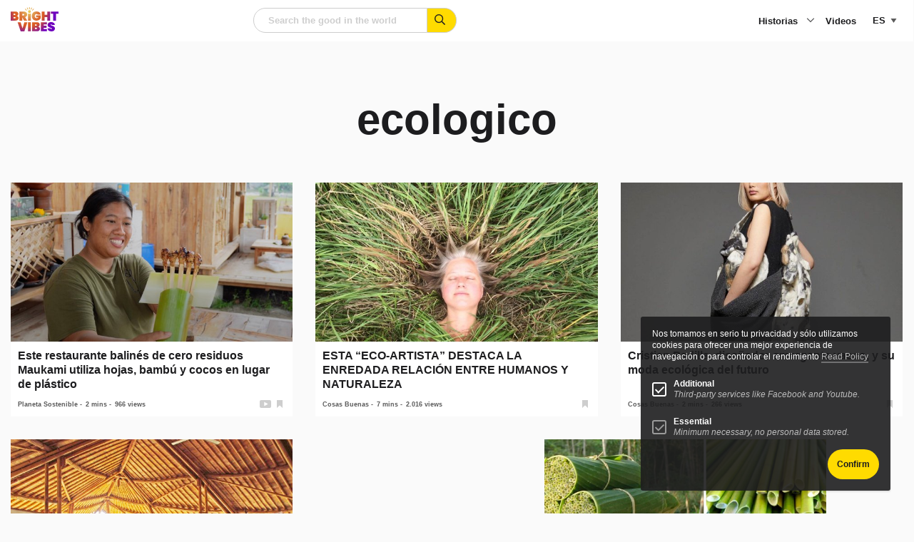

--- FILE ---
content_type: text/html; charset=UTF-8
request_url: https://www.brightvibes.com/es/tag/ecologico/
body_size: 20431
content:
<!DOCTYPE html>
<html class="no-js" lang="es-ES" data-barba="wrapper" >
    <head>
        <meta name="viewport" content="width=device-width, initial-scale=1" />

        <meta charset="UTF-8" />
<script type="text/javascript">
/* <![CDATA[ */
var gform;gform||(document.addEventListener("gform_main_scripts_loaded",function(){gform.scriptsLoaded=!0}),document.addEventListener("gform/theme/scripts_loaded",function(){gform.themeScriptsLoaded=!0}),window.addEventListener("DOMContentLoaded",function(){gform.domLoaded=!0}),gform={domLoaded:!1,scriptsLoaded:!1,themeScriptsLoaded:!1,isFormEditor:()=>"function"==typeof InitializeEditor,callIfLoaded:function(o){return!(!gform.domLoaded||!gform.scriptsLoaded||!gform.themeScriptsLoaded&&!gform.isFormEditor()||(gform.isFormEditor()&&console.warn("The use of gform.initializeOnLoaded() is deprecated in the form editor context and will be removed in Gravity Forms 3.1."),o(),0))},initializeOnLoaded:function(o){gform.callIfLoaded(o)||(document.addEventListener("gform_main_scripts_loaded",()=>{gform.scriptsLoaded=!0,gform.callIfLoaded(o)}),document.addEventListener("gform/theme/scripts_loaded",()=>{gform.themeScriptsLoaded=!0,gform.callIfLoaded(o)}),window.addEventListener("DOMContentLoaded",()=>{gform.domLoaded=!0,gform.callIfLoaded(o)}))},hooks:{action:{},filter:{}},addAction:function(o,r,e,t){gform.addHook("action",o,r,e,t)},addFilter:function(o,r,e,t){gform.addHook("filter",o,r,e,t)},doAction:function(o){gform.doHook("action",o,arguments)},applyFilters:function(o){return gform.doHook("filter",o,arguments)},removeAction:function(o,r){gform.removeHook("action",o,r)},removeFilter:function(o,r,e){gform.removeHook("filter",o,r,e)},addHook:function(o,r,e,t,n){null==gform.hooks[o][r]&&(gform.hooks[o][r]=[]);var d=gform.hooks[o][r];null==n&&(n=r+"_"+d.length),gform.hooks[o][r].push({tag:n,callable:e,priority:t=null==t?10:t})},doHook:function(r,o,e){var t;if(e=Array.prototype.slice.call(e,1),null!=gform.hooks[r][o]&&((o=gform.hooks[r][o]).sort(function(o,r){return o.priority-r.priority}),o.forEach(function(o){"function"!=typeof(t=o.callable)&&(t=window[t]),"action"==r?t.apply(null,e):e[0]=t.apply(null,e)})),"filter"==r)return e[0]},removeHook:function(o,r,t,n){var e;null!=gform.hooks[o][r]&&(e=(e=gform.hooks[o][r]).filter(function(o,r,e){return!!(null!=n&&n!=o.tag||null!=t&&t!=o.priority)}),gform.hooks[o][r]=e)}});
/* ]]> */
</script>

		<meta http-equiv="Content-Type" content="text/html; charset=UTF-8"/>
		<meta http-equiv="X-UA-Compatible" content="IE=edge">

		
		<link rel="pingback" href="https://www.brightvibes.com/xmlrpc.php"/>
		<link rel="profile" href="https://gmpg.org/xfn/11">

		<link rel="icon" href="https://www.brightvibes.com/wp-content/themes/brightvibes/assets/images/favicon.ico" sizes="any">
		<link rel="icon" href="https://www.brightvibes.com/wp-content/themes/brightvibes/assets/images/favicon.png">
		<link rel="apple-touch-icon" href="https://www.brightvibes.com/wp-content/themes/brightvibes/assets/images/apple-touch-icon.png">
		
				
		<meta name='robots' content='index, follow, max-image-preview:large, max-snippet:-1, max-video-preview:-1' />

	<title>ecologico Archives - BrightVibes</title>
	<link rel="canonical" href="https://www.brightvibes.com/es/tag/ecologico/" />
	<meta property="og:locale" content="es_ES" />
	<meta property="og:type" content="article" />
	<meta property="og:title" content="ecologico Archives" />
	<meta property="og:url" content="https://www.brightvibes.com/es/tag/ecologico/" />
	<meta property="og:site_name" content="BrightVibes" />
	<meta name="twitter:card" content="summary_large_image" />
	<meta name="twitter:site" content="@brightvibes_com" />
	<script type="application/ld+json" class="yoast-schema-graph">{"@context":"https://schema.org","@graph":[{"@type":"CollectionPage","@id":"https://www.brightvibes.com/es/tag/ecologico/","url":"https://www.brightvibes.com/es/tag/ecologico/","name":"ecologico Archives - BrightVibes","isPartOf":{"@id":"https://www.brightvibes.com/es/#website"},"primaryImageOfPage":{"@id":"https://www.brightvibes.com/es/tag/ecologico/#primaryimage"},"image":{"@id":"https://www.brightvibes.com/es/tag/ecologico/#primaryimage"},"thumbnailUrl":"https://www.brightvibes.com/wp-content/uploads/2023/01/maukami-bali-plastic-free-restaurant.jpg","breadcrumb":{"@id":"https://www.brightvibes.com/es/tag/ecologico/#breadcrumb"},"inLanguage":"es"},{"@type":"ImageObject","inLanguage":"es","@id":"https://www.brightvibes.com/es/tag/ecologico/#primaryimage","url":"https://www.brightvibes.com/wp-content/uploads/2023/01/maukami-bali-plastic-free-restaurant.jpg","contentUrl":"https://www.brightvibes.com/wp-content/uploads/2023/01/maukami-bali-plastic-free-restaurant.jpg","width":1800,"height":1134},{"@type":"BreadcrumbList","@id":"https://www.brightvibes.com/es/tag/ecologico/#breadcrumb","itemListElement":[{"@type":"ListItem","position":1,"name":"Home","item":"https://www.brightvibes.com/es/"},{"@type":"ListItem","position":2,"name":"ecologico"}]},{"@type":"WebSite","@id":"https://www.brightvibes.com/es/#website","url":"https://www.brightvibes.com/es/","name":"BrightVibes","description":"Amplify the Good in the World","potentialAction":[{"@type":"SearchAction","target":{"@type":"EntryPoint","urlTemplate":"https://www.brightvibes.com/es/?s={search_term_string}"},"query-input":{"@type":"PropertyValueSpecification","valueRequired":true,"valueName":"search_term_string"}}],"inLanguage":"es"}]}</script>


<link rel='dns-prefetch' href='//ajax.googleapis.com' />
<link rel='dns-prefetch' href='//fonts.googleapis.com' />
<script type="text/javascript" id="wpp-js" src="https://www.brightvibes.com/wp-content/plugins/wordpress-popular-posts/assets/js/wpp.js?ver=7.3.6" data-sampling="0" data-sampling-rate="100" data-api-url="https://www.brightvibes.com/es/wp-json/wordpress-popular-posts" data-post-id="0" data-token="a739bd49f3" data-lang="0" data-debug="1"></script>
<!-- www.brightvibes.com is managing ads with Advanced Ads 2.0.16 – https://wpadvancedads.com/ --><script id="brigh-ready">
			window.advanced_ads_ready=function(e,a){a=a||"complete";var d=function(e){return"interactive"===a?"loading"!==e:"complete"===e};d(document.readyState)?e():document.addEventListener("readystatechange",(function(a){d(a.target.readyState)&&e()}),{once:"interactive"===a})},window.advanced_ads_ready_queue=window.advanced_ads_ready_queue||[];		</script>
		<style id='wp-img-auto-sizes-contain-inline-css' type='text/css'>
img:is([sizes=auto i],[sizes^="auto," i]){contain-intrinsic-size:3000px 1500px}
/*# sourceURL=wp-img-auto-sizes-contain-inline-css */
</style>
<link rel="preload" id="gform_basic" href="https://www.brightvibes.com/wp-content/plugins/gravityforms/assets/css/dist/basic.min.css?ver=2.9.25" as="style" type="text/css" media="all" onload="this.onload=null;this.rel='stylesheet'" /><noscript><link rel="stylesheet" href="https://www.brightvibes.com/wp-content/plugins/gravityforms/assets/css/dist/basic.min.css?ver=2.9.25" type="text/css" media="all" /></noscript><link rel="preload" id="gform_theme_components" href="https://www.brightvibes.com/wp-content/plugins/gravityforms/assets/css/dist/theme-components.min.css?ver=2.9.25" as="style" type="text/css" media="all" onload="this.onload=null;this.rel='stylesheet'" /><noscript><link rel="stylesheet" href="https://www.brightvibes.com/wp-content/plugins/gravityforms/assets/css/dist/theme-components.min.css?ver=2.9.25" type="text/css" media="all" /></noscript><link rel="preload" id="gform_theme" href="https://www.brightvibes.com/wp-content/plugins/gravityforms/assets/css/dist/theme.min.css?ver=2.9.25" as="style" type="text/css" media="all" onload="this.onload=null;this.rel='stylesheet'" /><noscript><link rel="stylesheet" href="https://www.brightvibes.com/wp-content/plugins/gravityforms/assets/css/dist/theme.min.css?ver=2.9.25" type="text/css" media="all" /></noscript><style id='classic-theme-styles-inline-css' type='text/css'>
/*! This file is auto-generated */
.wp-block-button__link{color:#fff;background-color:#32373c;border-radius:9999px;box-shadow:none;text-decoration:none;padding:calc(.667em + 2px) calc(1.333em + 2px);font-size:1.125em}.wp-block-file__button{background:#32373c;color:#fff;text-decoration:none}
/*# sourceURL=/wp-includes/css/classic-themes.min.css */
</style>
<link rel="preload" id="google-fonts" href="//fonts.googleapis.com/css2?family=Barlow&#038;family=Barlow+Condensed:wght@700;800" as="style" type="text/css" media="all" onload="this.onload=null;this.rel='stylesheet'" /><noscript><link rel="stylesheet" href="//fonts.googleapis.com/css2?family=Barlow&#038;family=Barlow+Condensed:wght@700;800" type="text/css" media="all" /></noscript><link rel="preload" id="main-style" href="https://www.brightvibes.com/wp-content/themes/brightvibes/assets/css/main.min.css?ver=2.0.22r31373236" as="style" type="text/css" media="all" onload="this.onload=null;this.rel='stylesheet'" /><noscript><link rel="stylesheet" href="https://www.brightvibes.com/wp-content/themes/brightvibes/assets/css/main.min.css?ver=2.0.22r31373236" type="text/css" media="all" /></noscript><link rel="preload" id="wp-members" href="https://www.brightvibes.com/wp-content/plugins/wp-members/assets/css/forms/generic-no-float.min.css?ver=3.5.5.1" as="style" type="text/css" media="all" onload="this.onload=null;this.rel='stylesheet'" /><noscript><link rel="stylesheet" href="https://www.brightvibes.com/wp-content/plugins/wp-members/assets/css/forms/generic-no-float.min.css?ver=3.5.5.1" type="text/css" media="all" /></noscript><script type="text/javascript" src="https://ajax.googleapis.com/ajax/libs/jquery/3.6.0/jquery.min.js?ver=2.0.22r31373236" id="jquery-js"></script>
<script type="text/javascript" defer='defer' src="https://www.brightvibes.com/wp-content/plugins/gravityforms/js/jquery.json.min.js?ver=2.9.25" id="gform_json-js"></script>
<script type="text/javascript" id="gform_gravityforms-js-extra">
/* <![CDATA[ */
var gf_global = {"gf_currency_config":{"name":"Euro","symbol_left":"","symbol_right":"&#8364;","symbol_padding":" ","thousand_separator":".","decimal_separator":",","decimals":2,"code":"EUR"},"base_url":"https://www.brightvibes.com/wp-content/plugins/gravityforms","number_formats":[],"spinnerUrl":"https://www.brightvibes.com/wp-content/plugins/gravityforms/images/spinner.svg","version_hash":"8a959410360a64ca4e96c39a0cc7c3a4","strings":{"newRowAdded":"Nueva fila a\u00f1adida.","rowRemoved":"Fila eliminada","formSaved":"Se ha guardado el formulario. El contenido incluye el enlace para volver y completar el formulario."}};
var gform_i18n = {"datepicker":{"days":{"monday":"Lu","tuesday":"Ma","wednesday":"Mi","thursday":"Ju","friday":"Vi","saturday":"Sa","sunday":"Do"},"months":{"january":"Enero","february":"Febrero","march":"Marzo","april":"Abril","may":"Mayo","june":"Junio","july":"Julio","august":"Agosto","september":"Septiembre","october":"Octubre","november":"Noviembre","december":"Diciembre"},"firstDay":1,"iconText":"Elige una fecha"}};
var gf_legacy_multi = {"5":""};
var gform_gravityforms = {"strings":{"invalid_file_extension":"Este tipo de archivo no est\u00e1 permitido. Debe ser uno de los siguientes:","delete_file":"Borrar este archivo","in_progress":"en curso","file_exceeds_limit":"El archivo excede el l\u00edmite de tama\u00f1o","illegal_extension":"Este tipo de archivo no est\u00e1 permitido.","max_reached":"N\u00ba m\u00e1ximo de archivos alcanzado","unknown_error":"Hubo un problema al guardar el archivo en el servidor","currently_uploading":"Por favor espera a que se complete la subida","cancel":"Cancelar","cancel_upload":"Cancelar esta subida","cancelled":"Cancelada","error":"Error","message":"Mensaje"},"vars":{"images_url":"https://www.brightvibes.com/wp-content/plugins/gravityforms/images"}};
//# sourceURL=gform_gravityforms-js-extra
/* ]]> */
</script>
<script type="text/javascript" defer='defer' src="https://www.brightvibes.com/wp-content/plugins/gravityforms/js/gravityforms.min.js?ver=2.9.25" id="gform_gravityforms-js"></script>
<script type="text/javascript" defer='defer' src="https://www.brightvibes.com/wp-content/plugins/gravityforms/assets/js/dist/utils.min.js?ver=48a3755090e76a154853db28fc254681" id="gform_gravityforms_utils-js"></script>
<script type="text/javascript" id="wpml-cookie-js-extra">
/* <![CDATA[ */
var wpml_cookies = {"wp-wpml_current_language":{"value":"es","expires":1,"path":"/"}};
var wpml_cookies = {"wp-wpml_current_language":{"value":"es","expires":1,"path":"/"}};
//# sourceURL=wpml-cookie-js-extra
/* ]]> */
</script>
<script type="text/javascript" src="https://www.brightvibes.com/wp-content/plugins/sitepress-multilingual-cms/res/js/cookies/language-cookie.js?ver=486900" id="wpml-cookie-js" defer="defer" data-wp-strategy="defer"></script>
<script type="text/javascript" id="advanced-ads-advanced-js-js-extra">
/* <![CDATA[ */
var advads_options = {"blog_id":"1","privacy":{"enabled":false,"state":"not_needed"}};
//# sourceURL=advanced-ads-advanced-js-js-extra
/* ]]> */
</script>
<script type="text/javascript" src="https://www.brightvibes.com/wp-content/plugins/advanced-ads/public/assets/js/advanced.min.js?ver=2.0.16" id="advanced-ads-advanced-js-js"></script>
<meta name="generator" content="WPML ver:4.8.6 stt:37,1,3,2;" />
            <style id="wpp-loading-animation-styles">@-webkit-keyframes bgslide{from{background-position-x:0}to{background-position-x:-200%}}@keyframes bgslide{from{background-position-x:0}to{background-position-x:-200%}}.wpp-widget-block-placeholder,.wpp-shortcode-placeholder{margin:0 auto;width:60px;height:3px;background:#dd3737;background:linear-gradient(90deg,#dd3737 0%,#571313 10%,#dd3737 100%);background-size:200% auto;border-radius:3px;-webkit-animation:bgslide 1s infinite linear;animation:bgslide 1s infinite linear}</style>
            		<script type="text/javascript">
			var advadsCfpQueue = [];
			var advadsCfpAd = function( adID ) {
				if ( 'undefined' === typeof advadsProCfp ) {
					advadsCfpQueue.push( adID )
				} else {
					advadsProCfp.addElement( adID )
				}
			}
		</script>
				<style type="text/css" id="wp-custom-css">
			@media print, screen and (max-width: 48.06125em)
.has-menu-open .l-footer, .has-menu-open .l-main {
    opacity: 0;
}


#field_1_7 label {
	visibility: hidden
}



.impact-text {
    padding: 24px 0 !important;
    font-size: 24px !important;
		display: block;
}
@media print, screen and (min-width: 48.06125em) {
    .impact-text {
        padding: 48px 0 !important;
        font-size: 40px !important;
    }
}

.card.large .content {
    background: white;
}

.wp-block-social-links {
	display: none !important;
}
#wp-block-themeisle-blocks-advanced-heading-a458b450 {
	display: none;
}


.t-article__wysiwyg a {
	text-decoration: underline;
}		</style>
		

		<!-- Global site tag (gtag.js) - Google Analytics -->
		<script async src="https://www.googletagmanager.com/gtag/js?id=UA-59561954-1"></script>
		<script>
			window.dataLayer = window.dataLayer || [];
			function gtag(){dataLayer.push(arguments);}
			gtag('js', new Date());
			gtag('config', 'UA-59561954-1');
		</script>

						
	<style id='global-styles-inline-css' type='text/css'>
:root{--wp--preset--aspect-ratio--square: 1;--wp--preset--aspect-ratio--4-3: 4/3;--wp--preset--aspect-ratio--3-4: 3/4;--wp--preset--aspect-ratio--3-2: 3/2;--wp--preset--aspect-ratio--2-3: 2/3;--wp--preset--aspect-ratio--16-9: 16/9;--wp--preset--aspect-ratio--9-16: 9/16;--wp--preset--color--black: #000000;--wp--preset--color--cyan-bluish-gray: #abb8c3;--wp--preset--color--white: #ffffff;--wp--preset--color--pale-pink: #f78da7;--wp--preset--color--vivid-red: #cf2e2e;--wp--preset--color--luminous-vivid-orange: #ff6900;--wp--preset--color--luminous-vivid-amber: #fcb900;--wp--preset--color--light-green-cyan: #7bdcb5;--wp--preset--color--vivid-green-cyan: #00d084;--wp--preset--color--pale-cyan-blue: #8ed1fc;--wp--preset--color--vivid-cyan-blue: #0693e3;--wp--preset--color--vivid-purple: #9b51e0;--wp--preset--gradient--vivid-cyan-blue-to-vivid-purple: linear-gradient(135deg,rgb(6,147,227) 0%,rgb(155,81,224) 100%);--wp--preset--gradient--light-green-cyan-to-vivid-green-cyan: linear-gradient(135deg,rgb(122,220,180) 0%,rgb(0,208,130) 100%);--wp--preset--gradient--luminous-vivid-amber-to-luminous-vivid-orange: linear-gradient(135deg,rgb(252,185,0) 0%,rgb(255,105,0) 100%);--wp--preset--gradient--luminous-vivid-orange-to-vivid-red: linear-gradient(135deg,rgb(255,105,0) 0%,rgb(207,46,46) 100%);--wp--preset--gradient--very-light-gray-to-cyan-bluish-gray: linear-gradient(135deg,rgb(238,238,238) 0%,rgb(169,184,195) 100%);--wp--preset--gradient--cool-to-warm-spectrum: linear-gradient(135deg,rgb(74,234,220) 0%,rgb(151,120,209) 20%,rgb(207,42,186) 40%,rgb(238,44,130) 60%,rgb(251,105,98) 80%,rgb(254,248,76) 100%);--wp--preset--gradient--blush-light-purple: linear-gradient(135deg,rgb(255,206,236) 0%,rgb(152,150,240) 100%);--wp--preset--gradient--blush-bordeaux: linear-gradient(135deg,rgb(254,205,165) 0%,rgb(254,45,45) 50%,rgb(107,0,62) 100%);--wp--preset--gradient--luminous-dusk: linear-gradient(135deg,rgb(255,203,112) 0%,rgb(199,81,192) 50%,rgb(65,88,208) 100%);--wp--preset--gradient--pale-ocean: linear-gradient(135deg,rgb(255,245,203) 0%,rgb(182,227,212) 50%,rgb(51,167,181) 100%);--wp--preset--gradient--electric-grass: linear-gradient(135deg,rgb(202,248,128) 0%,rgb(113,206,126) 100%);--wp--preset--gradient--midnight: linear-gradient(135deg,rgb(2,3,129) 0%,rgb(40,116,252) 100%);--wp--preset--font-size--small: 13px;--wp--preset--font-size--medium: 20px;--wp--preset--font-size--large: 36px;--wp--preset--font-size--x-large: 42px;--wp--preset--spacing--20: 0.44rem;--wp--preset--spacing--30: 0.67rem;--wp--preset--spacing--40: 1rem;--wp--preset--spacing--50: 1.5rem;--wp--preset--spacing--60: 2.25rem;--wp--preset--spacing--70: 3.38rem;--wp--preset--spacing--80: 5.06rem;--wp--preset--shadow--natural: 6px 6px 9px rgba(0, 0, 0, 0.2);--wp--preset--shadow--deep: 12px 12px 50px rgba(0, 0, 0, 0.4);--wp--preset--shadow--sharp: 6px 6px 0px rgba(0, 0, 0, 0.2);--wp--preset--shadow--outlined: 6px 6px 0px -3px rgb(255, 255, 255), 6px 6px rgb(0, 0, 0);--wp--preset--shadow--crisp: 6px 6px 0px rgb(0, 0, 0);}:where(.is-layout-flex){gap: 0.5em;}:where(.is-layout-grid){gap: 0.5em;}body .is-layout-flex{display: flex;}.is-layout-flex{flex-wrap: wrap;align-items: center;}.is-layout-flex > :is(*, div){margin: 0;}body .is-layout-grid{display: grid;}.is-layout-grid > :is(*, div){margin: 0;}:where(.wp-block-columns.is-layout-flex){gap: 2em;}:where(.wp-block-columns.is-layout-grid){gap: 2em;}:where(.wp-block-post-template.is-layout-flex){gap: 1.25em;}:where(.wp-block-post-template.is-layout-grid){gap: 1.25em;}.has-black-color{color: var(--wp--preset--color--black) !important;}.has-cyan-bluish-gray-color{color: var(--wp--preset--color--cyan-bluish-gray) !important;}.has-white-color{color: var(--wp--preset--color--white) !important;}.has-pale-pink-color{color: var(--wp--preset--color--pale-pink) !important;}.has-vivid-red-color{color: var(--wp--preset--color--vivid-red) !important;}.has-luminous-vivid-orange-color{color: var(--wp--preset--color--luminous-vivid-orange) !important;}.has-luminous-vivid-amber-color{color: var(--wp--preset--color--luminous-vivid-amber) !important;}.has-light-green-cyan-color{color: var(--wp--preset--color--light-green-cyan) !important;}.has-vivid-green-cyan-color{color: var(--wp--preset--color--vivid-green-cyan) !important;}.has-pale-cyan-blue-color{color: var(--wp--preset--color--pale-cyan-blue) !important;}.has-vivid-cyan-blue-color{color: var(--wp--preset--color--vivid-cyan-blue) !important;}.has-vivid-purple-color{color: var(--wp--preset--color--vivid-purple) !important;}.has-black-background-color{background-color: var(--wp--preset--color--black) !important;}.has-cyan-bluish-gray-background-color{background-color: var(--wp--preset--color--cyan-bluish-gray) !important;}.has-white-background-color{background-color: var(--wp--preset--color--white) !important;}.has-pale-pink-background-color{background-color: var(--wp--preset--color--pale-pink) !important;}.has-vivid-red-background-color{background-color: var(--wp--preset--color--vivid-red) !important;}.has-luminous-vivid-orange-background-color{background-color: var(--wp--preset--color--luminous-vivid-orange) !important;}.has-luminous-vivid-amber-background-color{background-color: var(--wp--preset--color--luminous-vivid-amber) !important;}.has-light-green-cyan-background-color{background-color: var(--wp--preset--color--light-green-cyan) !important;}.has-vivid-green-cyan-background-color{background-color: var(--wp--preset--color--vivid-green-cyan) !important;}.has-pale-cyan-blue-background-color{background-color: var(--wp--preset--color--pale-cyan-blue) !important;}.has-vivid-cyan-blue-background-color{background-color: var(--wp--preset--color--vivid-cyan-blue) !important;}.has-vivid-purple-background-color{background-color: var(--wp--preset--color--vivid-purple) !important;}.has-black-border-color{border-color: var(--wp--preset--color--black) !important;}.has-cyan-bluish-gray-border-color{border-color: var(--wp--preset--color--cyan-bluish-gray) !important;}.has-white-border-color{border-color: var(--wp--preset--color--white) !important;}.has-pale-pink-border-color{border-color: var(--wp--preset--color--pale-pink) !important;}.has-vivid-red-border-color{border-color: var(--wp--preset--color--vivid-red) !important;}.has-luminous-vivid-orange-border-color{border-color: var(--wp--preset--color--luminous-vivid-orange) !important;}.has-luminous-vivid-amber-border-color{border-color: var(--wp--preset--color--luminous-vivid-amber) !important;}.has-light-green-cyan-border-color{border-color: var(--wp--preset--color--light-green-cyan) !important;}.has-vivid-green-cyan-border-color{border-color: var(--wp--preset--color--vivid-green-cyan) !important;}.has-pale-cyan-blue-border-color{border-color: var(--wp--preset--color--pale-cyan-blue) !important;}.has-vivid-cyan-blue-border-color{border-color: var(--wp--preset--color--vivid-cyan-blue) !important;}.has-vivid-purple-border-color{border-color: var(--wp--preset--color--vivid-purple) !important;}.has-vivid-cyan-blue-to-vivid-purple-gradient-background{background: var(--wp--preset--gradient--vivid-cyan-blue-to-vivid-purple) !important;}.has-light-green-cyan-to-vivid-green-cyan-gradient-background{background: var(--wp--preset--gradient--light-green-cyan-to-vivid-green-cyan) !important;}.has-luminous-vivid-amber-to-luminous-vivid-orange-gradient-background{background: var(--wp--preset--gradient--luminous-vivid-amber-to-luminous-vivid-orange) !important;}.has-luminous-vivid-orange-to-vivid-red-gradient-background{background: var(--wp--preset--gradient--luminous-vivid-orange-to-vivid-red) !important;}.has-very-light-gray-to-cyan-bluish-gray-gradient-background{background: var(--wp--preset--gradient--very-light-gray-to-cyan-bluish-gray) !important;}.has-cool-to-warm-spectrum-gradient-background{background: var(--wp--preset--gradient--cool-to-warm-spectrum) !important;}.has-blush-light-purple-gradient-background{background: var(--wp--preset--gradient--blush-light-purple) !important;}.has-blush-bordeaux-gradient-background{background: var(--wp--preset--gradient--blush-bordeaux) !important;}.has-luminous-dusk-gradient-background{background: var(--wp--preset--gradient--luminous-dusk) !important;}.has-pale-ocean-gradient-background{background: var(--wp--preset--gradient--pale-ocean) !important;}.has-electric-grass-gradient-background{background: var(--wp--preset--gradient--electric-grass) !important;}.has-midnight-gradient-background{background: var(--wp--preset--gradient--midnight) !important;}.has-small-font-size{font-size: var(--wp--preset--font-size--small) !important;}.has-medium-font-size{font-size: var(--wp--preset--font-size--medium) !important;}.has-large-font-size{font-size: var(--wp--preset--font-size--large) !important;}.has-x-large-font-size{font-size: var(--wp--preset--font-size--x-large) !important;}
/*# sourceURL=global-styles-inline-css */
</style>
</head>


	<body data-rsssl=1 class="is-loading" itemscope="" itemtype="http://schema.org/WebPage">

		<!--googleoff: all-->

		<a class="show-on-focus" href="#main">Skip to content</a>

				<noscript>
			<div class="browser-message callout large warning u-mb-0">
				<h4 class="title">Has desactivado JavaScript</h4>
				<p>Por favor, activa JavaScript para mejorar tu experiencia.</p>
			</div>
		</noscript>

				<div class="browser-message msie callout large warning u-mb-0">
			<h4 class="title">Estás utilizando un navegador anticuado</h4>
			<p class="text">Este sitio no es compatible con Internet Explorer y Microsoft ha dejado de publicar actualizaciones, por lo que puedes encontrar problemas al visitar este sitio y te recomendamos encarecidamente que actualices tu navegador para obtener una funcionalidad web moderna, una mejor experiencia de usuario y una mayor seguridad.</p>
			<a href="https://browsehappy.com/" target="_blank" rel="noopener nofollow">Actualizar mi navegador</a>
		</div>

		
		<!--googleon: all-->

		
		<div id="page" class="archive tag tag-ecologico tag-4147 wp-embed-responsive wp-theme-brightvibes aa-prefix-brigh- " data-barba="container">

			<div class="progressBar"></div>

			                <header id="header" class="l-header" itemscope="" itemtype="http://schema.org/WPHeader">
	<div class="grid-container">
		<div class="grid-x ">
			
							<div class="cell small-3 hide-for-medium l-header__mobile-lang">
					

<div class="c-language">
	<select class="c-language__toggle" name="language-picker-select">
					<option data-lang="en" data-missing="1" value="https://www.brightvibes.com/"   class="user-lang">en</option>
					<option data-lang="es" data-missing="0" value="https://www.brightvibes.com/es/tag/ecologico/" selected  class="user-lang">es</option>
					<option data-lang="de" data-missing="1" value="https://www.brightvibes.com/de/"   class="user-lang">de</option>
					<option data-lang="nl" data-missing="1" value="https://www.brightvibes.com/nl/"   class="user-lang">nl</option>
			</select>
</div>




				</div>
			
			<div class="cell small-6 medium-2 l-header__logo">
				<a href="https://www.brightvibes.com/es/" title="Homepage BrightVibes" class="logo" >
					<svg xmlns="http://www.w3.org/2000/svg" xmlns:xlink="http://www.w3.org/1999/xlink" data-name="Laag 2" viewbox="0 0 98.55 50.22">
	<defs>
		<radialGradient id="a" cx="37.74" cy="8.51" r="70.49" data-name="Naamloos verloop 327" fx="37.74" fy="8.51" gradientunits="userSpaceOnUse">
			<stop offset="0" stop-color="#e9d35c"/>
			<stop offset=".21" stop-color="#dd894a"/>
			<stop offset=".28" stop-color="#dc7437"/>
			<stop offset=".37" stop-color="#db6226"/>
			<stop offset=".43" stop-color="#db5c21"/>
			<stop offset=".72" stop-color="#6e00be"/>
		</radialGradient>
		<radialGradient xlink:href="#a" id="b" cx="37.74" r="70.49" data-name="Naamloos verloop 327" fx="37.74"/>
		<radialGradient xlink:href="#a" id="c" cx="37.74" r="70.49" data-name="Naamloos verloop 327" fx="37.74"/>
		<radialGradient xlink:href="#a" id="d" cx="37.74" r="70.49" data-name="Naamloos verloop 327" fx="37.74"/>
		<radialGradient xlink:href="#a" id="e" cx="37.74" r="70.49" data-name="Naamloos verloop 327" fx="37.74"/>
		<radialGradient xlink:href="#a" id="f" cx="37.74" r="70.49" data-name="Naamloos verloop 327" fx="37.74"/>
		<radialGradient xlink:href="#a" id="g" cx="37.74" r="70.49" data-name="Naamloos verloop 327" fx="37.74"/>
		<radialGradient xlink:href="#a" id="h" cx="37.74" r="70.49" data-name="Naamloos verloop 327" fx="37.74"/>
		<radialGradient xlink:href="#a" id="i" cx="37.74" r="70.49" data-name="Naamloos verloop 327" fx="37.74"/>
		<radialGradient xlink:href="#a" id="j" cx="37.74" r="70.49" data-name="Naamloos verloop 327" fx="37.74"/>
		<radialGradient xlink:href="#a" id="k" cx="37.74" cy="8.51" r="70.49" data-name="Naamloos verloop 327" fx="37.74" fy="8.51"/>
		<radialGradient xlink:href="#a" id="l" cx="37.74" r="70.49" data-name="Naamloos verloop 327" fx="37.74"/>
		<radialGradient xlink:href="#a" id="m" cx="37.74" r="70.49" data-name="Naamloos verloop 327" fx="37.74"/>
		<radialGradient xlink:href="#a" id="n" r="70.49" data-name="Naamloos verloop 327"/>
		<radialGradient xlink:href="#a" id="o" cx="37.74" r="70.49" data-name="Naamloos verloop 327" fx="37.74"/>
		<radialGradient xlink:href="#a" id="p" cx="37.74" r="70.49" data-name="Naamloos verloop 327" fx="37.74"/>
		<radialGradient xlink:href="#a" id="q" cx="37.74" r="70.49" data-name="Naamloos verloop 327" fx="37.74"/>
	</defs>
	<g data-name="Laag 1">
		<path fill="url(#a)" d="m34.46 31.25-6.32 18.79h-7.62L14.2 31.25h6.26l3.87 12.92 3.85-12.92h6.26Z"/>
		<path fill="url(#b)" d="M41.54 31.25v18.79h-5.89V31.25h5.89Z"/>
		<path fill="url(#c)" d="M59.28 42.03c.63.82.94 1.77.94 2.85 0 1.65-.54 2.91-1.63 3.81-1.09.89-2.65 1.34-4.68 1.34h-9.84V31.24h9.58c1.91 0 3.41.42 4.51 1.25 1.1.83 1.65 2.04 1.65 3.64 0 1.1-.29 2.02-.86 2.77-.58.75-1.34 1.25-2.3 1.5 1.13.27 2.01.81 2.64 1.63Zm-9.33-3.46h2.28c.53 0 .92-.11 1.18-.32.26-.21.38-.54.38-.98s-.13-.8-.38-1.02c-.26-.22-.65-.33-1.18-.33h-2.28v2.65ZM53.81 45c.26-.2.38-.53.38-1 0-.9-.52-1.35-1.57-1.35h-2.68v2.65h2.68c.53 0 .92-.1 1.18-.31Z"/>
		<path fill="url(#d)" d="M67.97 35.94v2.31h5.84v4.43h-5.84v2.65h6.63v4.7H62.08V31.24H74.6v4.7h-6.63Z"/>
		<path fill="url(#e)" d="M78.49 48.64c-1.46-1.05-2.25-2.6-2.37-4.63h6.26c.09 1.08.57 1.62 1.43 1.62.32 0 .59-.08.81-.23.22-.15.33-.38.33-.7 0-.44-.24-.8-.72-1.07s-1.22-.59-2.23-.94c-1.2-.42-2.2-.84-2.99-1.25-.79-.41-1.46-1-2.03-1.78-.57-.78-.84-1.78-.82-3 0-1.22.31-2.26.94-3.12.63-.86 1.49-1.51 2.57-1.95 1.09-.44 2.31-.66 3.68-.66 2.3 0 4.13.53 5.48 1.59 1.35 1.06 2.06 2.56 2.14 4.48h-6.34c-.02-.53-.15-.91-.4-1.14-.25-.23-.55-.35-.9-.35-.25 0-.45.08-.61.25-.16.17-.24.4-.24.7 0 .42.23.77.7 1.05.47.27 1.22.61 2.24 1 1.19.44 2.16.87 2.93 1.27.77.41 1.44.97 2 1.7.57.73.85 1.64.85 2.73s-.28 2.18-.85 3.09c-.57.91-1.39 1.62-2.47 2.14-1.08.51-2.36.77-3.85.77-2.25 0-4.1-.53-5.56-1.58Z"/>
		<path fill="url(#f)" d="M15.22 19.89c.63.82.94 1.77.94 2.85 0 1.65-.54 2.91-1.63 3.81-1.09.89-2.65 1.34-4.68 1.34H0V9.11h9.58c1.91 0 3.41.42 4.51 1.25 1.1.83 1.65 2.04 1.65 3.64 0 1.1-.29 2.02-.86 2.77-.58.75-1.34 1.25-2.3 1.5 1.13.27 2.01.81 2.64 1.63Zm-9.33-3.46h2.28c.53 0 .92-.11 1.18-.32.26-.21.38-.54.38-.98s-.13-.8-.38-1.02c-.26-.22-.65-.33-1.18-.33H5.89v2.65Zm3.86 6.43c.26-.2.38-.53.38-1 0-.9-.52-1.35-1.57-1.35H5.88v2.65h2.68c.53 0 .92-.1 1.18-.31Z"/>
		<path fill="url(#g)" d="m27.46 27.89-3.53-6.74h-.03v6.74h-5.89V9.11h8.76c1.52 0 2.82.27 3.9.81s1.89 1.27 2.43 2.2c.54.93.81 1.98.81 3.14 0 1.26-.35 2.37-1.05 3.34-.7.97-1.7 1.67-3.01 2.1l4.09 7.19h-6.47ZM23.9 17.22h2.33c.57 0 .99-.13 1.27-.38.28-.26.42-.66.42-1.21 0-.49-.15-.88-.44-1.17s-.71-.42-1.26-.42h-2.33v3.18Z"/>
		<path fill="url(#h)" d="M55.59 15.53c-.23-.37-.56-.66-.98-.86-.42-.2-.94-.31-1.54-.31-1.13 0-2.01.37-2.63 1.1-.62.73-.93 1.74-.93 3.01 0 1.47.35 2.56 1.04 3.29.69.73 1.75 1.09 3.18 1.09s2.46-.55 3.29-1.65h-4.7v-4.17h9.58v5.89c-.81 1.4-1.94 2.6-3.37 3.6-1.43 1-3.25 1.5-5.44 1.5-1.95 0-3.64-.4-5.08-1.21a8.19 8.19 0 0 1-3.32-3.38c-.77-1.45-1.15-3.1-1.15-4.96s.39-3.51 1.15-4.96a8.203 8.203 0 0 1 3.3-3.38c1.43-.81 3.11-1.21 5.04-1.21 2.46 0 4.46.59 6.01 1.78 1.55 1.19 2.46 2.8 2.75 4.83h-6.21Z"/>
		<path fill="url(#i)" d="M81.28 9.11V27.9h-5.89v-7.32h-5.6v7.32H63.9V9.11h5.89v6.77h5.6V9.11h5.89Z"/>
		<path fill="url(#j)" d="M98.55 9.11v4.67h-4.99V27.9h-5.89V13.78h-4.94V9.11h15.82Z"/>
		<path fill="url(#k)" d="M30.58 3.57a.652.652 0 0 0-.9 0l-.09.09c-.12.12-.19.28-.19.45s.07.33.19.45l2.39 2.38c.12.12.28.18.45.18s.33-.07.45-.18l.09-.09c.12-.12.19-.28.19-.45s-.07-.33-.19-.45l-2.39-2.38Z"/>
		<path fill="url(#l)" d="M34.62 1.22a.647.647 0 0 0-.35-.34.64.64 0 0 0-.49.01l-.11.05c-.16.07-.28.19-.34.35-.06.16-.06.33 0 .48l1.36 3.09a.635.635 0 0 0 .83.33l.11-.05c.15-.07.27-.19.34-.35.06-.16.06-.33 0-.48l-1.36-3.09Z"/>
		<path fill="url(#m)" d="M38.54 0h.13c.35 0 .63.28.63.63V4c0 .35-.28.63-.63.63h-.13c-.35 0-.63-.28-.63-.63V.63c0-.35.28-.63.63-.63Z"/>
		<path fill="url(#n)" d="m47.62 3.66-.09-.09a.652.652 0 0 0-.9 0l-2.39 2.38c-.12.12-.19.28-.19.45s.07.33.19.45l.09.09c.12.12.28.18.45.18s.33-.07.45-.18l2.39-2.38c.25-.25.25-.65 0-.9Z"/>
		<path fill="url(#o)" d="m43.54.94-.12-.05c-.32-.14-.69 0-.83.33l-1.36 3.09c-.14.32 0 .69.33.83l.12.05a.635.635 0 0 0 .83-.33l1.36-3.09c.07-.15.07-.33.01-.49S43.7 1 43.54.93Z"/>
		<path fill="url(#p)" d="M38.62 13.62c-1.07 0-2.07-.18-2.96-.48V27.9h5.89V13.15c-.88.3-1.88.47-2.93.47Z"/>
		<ellipse cx="38.6" cy="9.15" fill="url(#q)" rx="2.94" ry="2.93"/>
	</g>
</svg>
				</a>
			</div>

			<div class="cell small-3 hide-for-medium l-header__toggle">
				<button class="l-header__toggle-search">
					<svg class="icon" aria-hidden="true">
	<use xlink:href="https://www.brightvibes.com/wp-content/themes/brightvibes/assets/images/icon-sprite.svg#search"></use>
</svg>
				</button>				
				<button class="l-header__toggle-menu menu-toggle">
					<span class="lines" ></span>
					<span class="show-for-sr">Menu toggle</span>
				</button>				
			</div>				

			<div class="cell small-12 medium-4 l-header__search">
				
<form id="search-form" name="search" class="c-search form" method="get" action="https://www.brightvibes.com/es/" autocomplete="off" role="search">

    <input class="c-search__input" 
		name="s" 
		type="search" 
		class="input-group-field" 
		data-lang="es"
		autocomplete="off"
		placeholder="Search the good in the world"
		value="" 
		aria-label="Campo de búsqueda" 
		required 
	/>

	<button class="c-search__submit" type="submit" formnovalidate aria-label="Busca por palabras clave...">
		<svg class="icon" aria-hidden="true">
			<use xlink:href="https://www.brightvibes.com/wp-content/themes/brightvibes/assets/images/icon-sprite.svg#search"></use>
		</svg>
		<span class="show-for-sr">Search</span>
	</button>

</form>
			</div>
		
			<div class="cell small-12 medium-6 l-header__menu">
									<nav class="menu l-header__navigation" itemscope="" itemtype="http://schema.org/SiteNavigationElement" >
							<ul>

					
						
			<li class="menu-item current_page_parent menu-item-has-children">
				
				<div class="menu-item-wrapper">

					<a 	href="https://www.brightvibes.com/es/ultimas-historias/" 
						class=" menu-title no-barba" 
						target="_self" 
						title="Historias" 
						itemprop="url" >
						
						<span itemprop="name" class="item-title">Historias</span>
					</a>

											<button class="submenu-toggle primary-submenu-toggle">
							<svg class="icon" aria-hidden="true">
	<use xlink:href="https://www.brightvibes.com/wp-content/themes/brightvibes/assets/images/icon-sprite.svg#chevron-down"></use>
</svg>
							<span class="value">Toggle submenu</span>
						</button>
					
				</div>

									<div class="submenu">
							<ul>

					
						
			<li class="menu-item child-menu-item">
				
				<div class="menu-item-wrapper">

					<a 	href="https://www.brightvibes.com/es/category/planeta-sostenible/" 
						class=" menu-title no-barba" 
						target="_self" 
						title="Planeta Sostenible" 
						itemprop="url" >
						
						<span itemprop="name" class="item-title">Planeta Sostenible</span>
					</a>

					
				</div>

				
			</li>
					
						
			<li class="menu-item child-menu-item">
				
				<div class="menu-item-wrapper">

					<a 	href="https://www.brightvibes.com/es/category/gente-inspiradora/" 
						class=" menu-title no-barba" 
						target="_self" 
						title="Gente Inspiradora" 
						itemprop="url" >
						
						<span itemprop="name" class="item-title">Gente Inspiradora</span>
					</a>

					
				</div>

				
			</li>
					
						
			<li class="menu-item child-menu-item">
				
				<div class="menu-item-wrapper">

					<a 	href="https://www.brightvibes.com/es/category/mejor-sociedad/" 
						class=" menu-title no-barba" 
						target="_self" 
						title="Mejor Sociedad" 
						itemprop="url" >
						
						<span itemprop="name" class="item-title">Mejor Sociedad</span>
					</a>

					
				</div>

				
			</li>
					
						
			<li class="menu-item child-menu-item">
				
				<div class="menu-item-wrapper">

					<a 	href="https://www.brightvibes.com/es/category/cosas-buenas/" 
						class=" menu-title no-barba" 
						target="_self" 
						title="Cosas Buenas" 
						itemprop="url" >
						
						<span itemprop="name" class="item-title">Cosas Buenas</span>
					</a>

					
				</div>

				
			</li>
					
						
			<li class="menu-item child-menu-item">
				
				<div class="menu-item-wrapper">

					<a 	href="https://www.brightvibes.com/es/category/crecimiento-personal/" 
						class=" menu-title no-barba" 
						target="_self" 
						title="Crecimiento Personal" 
						itemprop="url" >
						
						<span itemprop="name" class="item-title">Crecimiento Personal</span>
					</a>

					
				</div>

				
			</li>
					
						
			<li class="menu-item child-menu-item">
				
				<div class="menu-item-wrapper">

					<a 	href="https://www.brightvibes.com/es/category/flora-y-fauna/" 
						class=" menu-title no-barba" 
						target="_self" 
						title="Flora &amp; Fauna" 
						itemprop="url" >
						
						<span itemprop="name" class="item-title">Flora &amp; Fauna</span>
					</a>

					
				</div>

				
			</li>
		
	</ul>
					</div>
				
			</li>
					
						
			<li class="menu-item">
				
				<div class="menu-item-wrapper">

					<a 	href="https://www.brightvibes.com/es/videos/" 
						class=" menu-title no-barba" 
						target="_self" 
						title="Videos" 
						itemprop="url" >
						
						<span itemprop="name" class="item-title">Videos</span>
					</a>

					
				</div>

				
			</li>
		
	</ul>
					</nav>
				
									<div class="l-header__menu-lang">
						

<div class="c-language">
	<select class="c-language__toggle" name="language-picker-select">
					<option data-lang="en" data-missing="1" value="https://www.brightvibes.com/"   class="user-lang">en</option>
					<option data-lang="es" data-missing="0" value="https://www.brightvibes.com/es/tag/ecologico/" selected  class="user-lang">es</option>
					<option data-lang="de" data-missing="1" value="https://www.brightvibes.com/de/"   class="user-lang">de</option>
					<option data-lang="nl" data-missing="1" value="https://www.brightvibes.com/nl/"   class="user-lang">nl</option>
			</select>
</div>




					</div>
				
							</div>

		</div>
	</div>
</header>			
            <main id="main" class="l-main" tabindex="0" data-barba-namespace="home">
				
					
	<header class="archive-header  ">		

		<div class="grid-container">
		
			<h1 class="title archive-title slide-in-bottom" data-viewport itemprop="headline">
				<span data-viewport class="underline ">ecologico</span>
			</h1>

					</div>
		
	</header>

	<section class="grid-container section-block">

		
		
		
			<div id="posts-container" class="grid-x grid-margin-x grid-margin-y latest-posts">

								
					
										
					

<article class="c-card-post cell small-12 medium-4 large-3 " data-viewport>
		
	<a href="https://www.brightvibes.com/es/este-restaurante-balines-de-cero-residuos-maukami-utiliza-hojas-bambu-y-cocos-en-lugar-de-plastico/" class="c-card-post__link" title="Este restaurante balinés de cero residuos Maukami utiliza hojas, bambú y cocos en lugar de plástico" tabindex="-1" aria-hidden="true">

		<div class="c-card-post__image">	
			
	
			
		
	
	
		<figure class="progressive-image  image-wrapper-card-post"  itemprop="image" itemscope="" itemtype="https://schema.org/ImageObject">

			<picture>
				<img width="312" height="176" loading="lazy" data-srcset="https://www.brightvibes.com/wp-content/uploads/2023/01/maukami-bali-plastic-free-restaurant-156x88-c-default.jpg 156w, https://www.brightvibes.com/wp-content/uploads/2023/01/maukami-bali-plastic-free-restaurant-312x176-c-default.jpg 312w, https://www.brightvibes.com/wp-content/uploads/2023/01/maukami-bali-plastic-free-restaurant-624x352-c-default.jpg 624w" data-src="[data-uri]" data-sizes="(min-width: 62rem) 50vw, 100vw" alt="" class="progressive-image-large image-card-post lazyload  ">			
			</picture>

			
						<meta itemprop="url" content="https://www.brightvibes.com/wp-content/uploads/2023/01/maukami-bali-plastic-free-restaurant.jpg"/>
			<meta itemprop="width" content="312"/>
			<meta itemprop="height" content="176"/>

		</figure>

	
		</div>

		<div class="c-card-post__content">
			<h3 class="c-card-post__title" itemprop="headline">Este restaurante balinés de cero residuos Maukami utiliza hojas, bambú y cocos en lugar de plástico</h3>
		</div>
		
		<ul class="c-card-post__details">
							<li>Planeta Sostenible - </li>
						<li>2 mins - </li>
			<li>966 views</li>
		</ul>
		
	</a>

	<div class="c-card-post__icons">
					<svg class="icon" aria-hidden="true">
	<use xlink:href="https://www.brightvibes.com/wp-content/themes/brightvibes/assets/images/icon-sprite.svg#play-icon"></use>
</svg>
					<a data-modal data-src="#member-popup" title="Para miembros
" href="javascript:void(0)" rel="nofollow"  class="bookmark-login">
		<svg class="icon u-mr-0" aria-hidden="true">
			<use xlink:href="https://www.brightvibes.com/wp-content/themes/brightvibes/assets/images/icon-sprite.svg#save-icon"></use>
		</svg>
	</a>
	</div>

</article>	




				
					
										
					

<article class="c-card-post cell small-12 medium-4 large-3 " data-viewport>
		
	<a href="https://www.brightvibes.com/es/esta-eco-artista-destaca-la-enredada-relacion-entre-humanos-y-naturaleza/" class="c-card-post__link" title="ESTA “ECO-ARTISTA” DESTACA LA ENREDADA RELACIÓN ENTRE HUMANOS Y NATURALEZA" tabindex="-1" aria-hidden="true">

		<div class="c-card-post__image">	
			
	
			
		
	
	
		<figure class="progressive-image  image-wrapper-card-post"  itemprop="image" itemscope="" itemtype="https://schema.org/ImageObject">

			<picture>
				<img width="312" height="176" loading="lazy" data-srcset="https://www.brightvibes.com/wp-content/uploads/legacy/phpJiLhUP-156x88-c-default.jpg 156w, https://www.brightvibes.com/wp-content/uploads/legacy/phpJiLhUP-312x176-c-default.jpg 312w, https://www.brightvibes.com/wp-content/uploads/legacy/phpJiLhUP-624x352-c-default.jpg 624w" data-src="[data-uri]" data-sizes="(min-width: 62rem) 50vw, 100vw" alt="" class="progressive-image-large image-card-post lazyload  ">			
			</picture>

			
						<meta itemprop="url" content="https://www.brightvibes.com/wp-content/uploads/legacy/phpJiLhUP.jpg"/>
			<meta itemprop="width" content="312"/>
			<meta itemprop="height" content="176"/>

		</figure>

	
		</div>

		<div class="c-card-post__content">
			<h3 class="c-card-post__title" itemprop="headline">ESTA “ECO-ARTISTA” DESTACA LA ENREDADA RELACIÓN ENTRE HUMANOS Y NATURALEZA</h3>
		</div>
		
		<ul class="c-card-post__details">
							<li>Cosas Buenas - </li>
						<li>7 mins - </li>
			<li>2.016 views</li>
		</ul>
		
	</a>

	<div class="c-card-post__icons">
					<a data-modal data-src="#member-popup" title="Para miembros
" href="javascript:void(0)" rel="nofollow"  class="bookmark-login">
		<svg class="icon u-mr-0" aria-hidden="true">
			<use xlink:href="https://www.brightvibes.com/wp-content/themes/brightvibes/assets/images/icon-sprite.svg#save-icon"></use>
		</svg>
	</a>
	</div>

</article>	




				
					
										
					

<article class="c-card-post cell small-12 medium-4 large-3 " data-viewport>
		
	<a href="https://www.brightvibes.com/es/cristian-padilla-disenador-emergente-vasco-y-su-moda-ecologica-del-futuro/" class="c-card-post__link" title="Cristian Padilla, diseñador emergente vasco, y su moda ecológica del futuro" tabindex="-1" aria-hidden="true">

		<div class="c-card-post__image">	
			
	
			
		
	
	
		<figure class="progressive-image  image-wrapper-card-post"  itemprop="image" itemscope="" itemtype="https://schema.org/ImageObject">

			<picture>
				<img width="312" height="176" loading="lazy" data-srcset="https://www.brightvibes.com/wp-content/uploads/legacy/phpiaQP1I-156x88-c-default.jpg 156w, https://www.brightvibes.com/wp-content/uploads/legacy/phpiaQP1I-312x176-c-default.jpg 312w, https://www.brightvibes.com/wp-content/uploads/legacy/phpiaQP1I-624x352-c-default.jpg 624w" data-src="[data-uri]" data-sizes="(min-width: 62rem) 50vw, 100vw" alt="" class="progressive-image-large image-card-post lazyload  ">			
			</picture>

			
						<meta itemprop="url" content="https://www.brightvibes.com/wp-content/uploads/legacy/phpiaQP1I.jpg"/>
			<meta itemprop="width" content="312"/>
			<meta itemprop="height" content="176"/>

		</figure>

	
		</div>

		<div class="c-card-post__content">
			<h3 class="c-card-post__title" itemprop="headline">Cristian Padilla, diseñador emergente vasco, y su moda ecológica del futuro</h3>
		</div>
		
		<ul class="c-card-post__details">
							<li>Cosas Buenas - </li>
						<li>2 mins - </li>
			<li>266 views</li>
		</ul>
		
	</a>

	<div class="c-card-post__icons">
					<a data-modal data-src="#member-popup" title="Para miembros
" href="javascript:void(0)" rel="nofollow"  class="bookmark-login">
		<svg class="icon u-mr-0" aria-hidden="true">
			<use xlink:href="https://www.brightvibes.com/wp-content/themes/brightvibes/assets/images/icon-sprite.svg#save-icon"></use>
		</svg>
	</a>
	</div>

</article>	




				
					
										
					

<article class="c-card-post cell small-12 medium-4 large-3 " data-viewport>
		
	<a href="https://www.brightvibes.com/es/green-school-bali-la-escuela-mas-ecologica-del-mundo/" class="c-card-post__link" title="Green School Bali: la escuela más ecológica del mundo" tabindex="-1" aria-hidden="true">

		<div class="c-card-post__image">	
			
	
			
		
	
	
		<figure class="progressive-image  image-wrapper-card-post"  itemprop="image" itemscope="" itemtype="https://schema.org/ImageObject">

			<picture>
				<img width="312" height="176" loading="lazy" data-srcset="https://www.brightvibes.com/wp-content/uploads/legacy/php30MwRh-156x88-c-default.jpg 156w, https://www.brightvibes.com/wp-content/uploads/legacy/php30MwRh-312x176-c-default.jpg 312w, https://www.brightvibes.com/wp-content/uploads/legacy/php30MwRh-624x352-c-default.jpg 624w" data-src="[data-uri]" data-sizes="(min-width: 62rem) 50vw, 100vw" alt="" class="progressive-image-large image-card-post lazyload  ">			
			</picture>

			
						<meta itemprop="url" content="https://www.brightvibes.com/wp-content/uploads/legacy/php30MwRh.jpg"/>
			<meta itemprop="width" content="312"/>
			<meta itemprop="height" content="176"/>

		</figure>

	
		</div>

		<div class="c-card-post__content">
			<h3 class="c-card-post__title" itemprop="headline">Green School Bali: la escuela más ecológica del mundo</h3>
		</div>
		
		<ul class="c-card-post__details">
							<li>Mejor Sociedad - </li>
						<li>9 mins - </li>
			<li>3.454 views</li>
		</ul>
		
	</a>

	<div class="c-card-post__icons">
					<a data-modal data-src="#member-popup" title="Para miembros
" href="javascript:void(0)" rel="nofollow"  class="bookmark-login">
		<svg class="icon u-mr-0" aria-hidden="true">
			<use xlink:href="https://www.brightvibes.com/wp-content/themes/brightvibes/assets/images/icon-sprite.svg#save-icon"></use>
		</svg>
	</a>
	</div>

</article>	




				
					
											<div class="cell small-12 medium-3 advert-cell">
							<span class="bvad-300-250">
								
							</span>
							<small class="title">Publicidad</small>
						</div>
										
					

<article class="c-card-post cell small-12 medium-4 large-3 " data-viewport>
		
	<a href="https://www.brightvibes.com/es/que-son-estas-pajitas-verdes-vietnamitas/" class="c-card-post__link" title="¿Qué son estas pajitas verdes vietnamitas?" tabindex="-1" aria-hidden="true">

		<div class="c-card-post__image">	
			
	
			
		
	
	
		<figure class="progressive-image  image-wrapper-card-post"  itemprop="image" itemscope="" itemtype="https://schema.org/ImageObject">

			<picture>
				<img width="312" height="176" loading="lazy" data-srcset="https://www.brightvibes.com/wp-content/uploads/legacy/phpXPVl02-156x88-c-default.jpg 156w, https://www.brightvibes.com/wp-content/uploads/legacy/phpXPVl02-312x176-c-default.jpg 312w, https://www.brightvibes.com/wp-content/uploads/legacy/phpXPVl02-624x352-c-default.jpg 624w" data-src="[data-uri]" data-sizes="(min-width: 62rem) 50vw, 100vw" alt="" class="progressive-image-large image-card-post lazyload  ">			
			</picture>

			
						<meta itemprop="url" content="https://www.brightvibes.com/wp-content/uploads/legacy/phpXPVl02.jpg"/>
			<meta itemprop="width" content="312"/>
			<meta itemprop="height" content="176"/>

		</figure>

	
		</div>

		<div class="c-card-post__content">
			<h3 class="c-card-post__title" itemprop="headline">¿Qué son estas pajitas verdes vietnamitas?</h3>
		</div>
		
		<ul class="c-card-post__details">
							<li>Planeta Sostenible - </li>
						<li>3 mins - </li>
			<li>875 views</li>
		</ul>
		
	</a>

	<div class="c-card-post__icons">
					<a data-modal data-src="#member-popup" title="Para miembros
" href="javascript:void(0)" rel="nofollow"  class="bookmark-login">
		<svg class="icon u-mr-0" aria-hidden="true">
			<use xlink:href="https://www.brightvibes.com/wp-content/themes/brightvibes/assets/images/icon-sprite.svg#save-icon"></use>
		</svg>
	</a>
	</div>

</article>	




				
			</div>
			
			<div id="sentinel"></div>

			

			
		
	</section>


			</main>

							<footer id="footer" class="l-footer" itemscope="" itemtype="http://schema.org/WPFooter">

	<div class="grid-container">
		<div class="grid-x">

			<h3 class="l-footer__title cell small-12">Let's get <span>in touch</span></h3>
			
			<div class="l-footer__form cell small-12 medium-8">
				
                <div class='gf_browser_chrome gform_wrapper gravity-theme gform-theme--no-framework' data-form-theme='gravity-theme' data-form-index='0' id='gform_wrapper_5' ><div id='gf_5' class='gform_anchor' tabindex='-1'></div><form method='post' enctype='multipart/form-data'  id='gform_5'  action='/es/tag/ecologico/#gf_5' data-formid='5' novalidate>
                        <div class='gform-body gform_body'><div id='gform_fields_5' class='gform_fields top_label form_sublabel_below description_below validation_below'><div id="field_5_12" class="gfield gfield--type-honeypot gform_validation_container field_sublabel_below gfield--has-description field_description_below field_validation_below gfield_visibility_visible"  ><label class='gfield_label gform-field-label' for='input_5_12'>LinkedIn</label><div class='ginput_container'><input name='input_12' id='input_5_12' type='text' value='' autocomplete='new-password'/></div><div class='gfield_description' id='gfield_description_5_12'>Este campo es un campo de validación y debe quedar sin cambios.</div></div><div id="field_5_10" class="gfield gfield--type-text gfield--width-full gfield_contains_required field_sublabel_below gfield--no-description field_description_below field_validation_below gfield_visibility_visible"  ><label class='gfield_label gform-field-label' for='input_5_10'>Asunto<span class="gfield_required"><span class="gfield_required gfield_required_text">(Obligatorio)</span></span></label><div class='ginput_container ginput_container_text'><input name='input_10' id='input_5_10' type='text' value='' class='large' maxlength='50'  tabindex='1' placeholder='Asunto' aria-required="true" aria-invalid="false"   /></div></div><div id="field_5_6" class="gfield gfield--type-text gfield--width-full gfield_contains_required field_sublabel_below gfield--no-description field_description_below field_validation_below gfield_visibility_visible"  ><label class='gfield_label gform-field-label' for='input_5_6'>Tu nombre<span class="gfield_required"><span class="gfield_required gfield_required_text">(Obligatorio)</span></span></label><div class='ginput_container ginput_container_text'><input name='input_6' id='input_5_6' type='text' value='' class='large'   tabindex='2' placeholder='Tu nombre' aria-required="true" aria-invalid="false"   /></div></div><div id="field_5_7" class="gfield gfield--type-email gfield--width-full gfield_contains_required field_sublabel_below gfield--no-description field_description_below field_validation_below gfield_visibility_visible"  ><label class='gfield_label gform-field-label' for='input_5_7'>Envía un correo electrónico a<span class="gfield_required"><span class="gfield_required gfield_required_text">(Obligatorio)</span></span></label><div class='ginput_container ginput_container_email'>
                            <input name='input_7' id='input_5_7' type='email' value='' class='large' tabindex='3'  placeholder='Envía un correo electrónico a' aria-required="true" aria-invalid="false"  />
                        </div></div><div id="field_5_8" class="gfield gfield--type-text gfield--width-full gfield_contains_required field_sublabel_below gfield--no-description field_description_below field_validation_below gfield_visibility_visible"  ><label class='gfield_label gform-field-label' for='input_5_8'>Escribe aquí tu mensaje<span class="gfield_required"><span class="gfield_required gfield_required_text">(Obligatorio)</span></span></label><div class='ginput_container ginput_container_text'><input name='input_8' id='input_5_8' type='text' value='' class='large'   tabindex='4' placeholder='Escribe aquí tu mensaje' aria-required="true" aria-invalid="false"   /></div></div><div id="field_5_9" class="gfield gfield--type-text gfield--width-full field_sublabel_below gfield--no-description field_description_below field_validation_below gfield_visibility_visible"  ><label class='gfield_label gform-field-label' for='input_5_9'>Teléfono</label><div class='ginput_container ginput_container_text'><input name='input_9' id='input_5_9' type='text' value='' class='large'   tabindex='5' placeholder='Número de teléfono (incluya el prefijo del país)'  aria-invalid="false"   /></div></div><fieldset id="field_5_11" class="gfield gfield--type-consent gfield--type-choice gfield--width-full gfield_contains_required field_sublabel_below gfield--no-description field_description_below field_validation_below gfield_visibility_visible"  ><legend class='gfield_label gform-field-label gfield_label_before_complex' >Consentimiento<span class="gfield_required"><span class="gfield_required gfield_required_text">(Obligatorio)</span></span></legend><div class='ginput_container ginput_container_consent'><input name='input_11.1' id='input_5_11_1' type='checkbox' value='1' tabindex='6'  aria-required="true" aria-invalid="false"   /> <label class="gform-field-label gform-field-label--type-inline gfield_consent_label" for='input_5_11_1' >Acepto la política de privacidad.</label><input type='hidden' name='input_11.2' value='Acepto la política de privacidad.' class='gform_hidden' /><input type='hidden' name='input_11.3' value='2' class='gform_hidden' /></div></fieldset></div></div>
        <div class='gform-footer gform_footer top_label'> <input type='submit' id='gform_submit_button_5' class='gform_button button' onclick='gform.submission.handleButtonClick(this);' data-submission-type='submit' value='Enviar' tabindex='7' /> 
            <input type='hidden' class='gform_hidden' name='gform_submission_method' data-js='gform_submission_method_5' value='postback' />
            <input type='hidden' class='gform_hidden' name='gform_theme' data-js='gform_theme_5' id='gform_theme_5' value='gravity-theme' />
            <input type='hidden' class='gform_hidden' name='gform_style_settings' data-js='gform_style_settings_5' id='gform_style_settings_5' value='' />
            <input type='hidden' class='gform_hidden' name='is_submit_5' value='1' />
            <input type='hidden' class='gform_hidden' name='gform_submit' value='5' />
            
            <input type='hidden' class='gform_hidden' name='gform_unique_id' value='' />
            <input type='hidden' class='gform_hidden' name='state_5' value='[base64]' />
            <input type='hidden' autocomplete='off' class='gform_hidden' name='gform_target_page_number_5' id='gform_target_page_number_5' value='0' />
            <input type='hidden' autocomplete='off' class='gform_hidden' name='gform_source_page_number_5' id='gform_source_page_number_5' value='1' />
            <input type='hidden' name='gform_field_values' value='' />
            
        </div>
                        </form>
                        </div><script type="text/javascript">
/* <![CDATA[ */
 gform.initializeOnLoaded( function() {gformInitSpinner( 5, 'https://www.brightvibes.com/wp-content/plugins/gravityforms/images/spinner.svg', true );jQuery('#gform_ajax_frame_5').on('load',function(){var contents = jQuery(this).contents().find('*').html();var is_postback = contents.indexOf('GF_AJAX_POSTBACK') >= 0;if(!is_postback){return;}var form_content = jQuery(this).contents().find('#gform_wrapper_5');var is_confirmation = jQuery(this).contents().find('#gform_confirmation_wrapper_5').length > 0;var is_redirect = contents.indexOf('gformRedirect(){') >= 0;var is_form = form_content.length > 0 && ! is_redirect && ! is_confirmation;var mt = parseInt(jQuery('html').css('margin-top'), 10) + parseInt(jQuery('body').css('margin-top'), 10) + 100;if(is_form){jQuery('#gform_wrapper_5').html(form_content.html());if(form_content.hasClass('gform_validation_error')){jQuery('#gform_wrapper_5').addClass('gform_validation_error');} else {jQuery('#gform_wrapper_5').removeClass('gform_validation_error');}setTimeout( function() { /* delay the scroll by 50 milliseconds to fix a bug in chrome */ jQuery(document).scrollTop(jQuery('#gform_wrapper_5').offset().top - mt); }, 50 );if(window['gformInitDatepicker']) {gformInitDatepicker();}if(window['gformInitPriceFields']) {gformInitPriceFields();}var current_page = jQuery('#gform_source_page_number_5').val();gformInitSpinner( 5, 'https://www.brightvibes.com/wp-content/plugins/gravityforms/images/spinner.svg', true );jQuery(document).trigger('gform_page_loaded', [5, current_page]);window['gf_submitting_5'] = false;}else if(!is_redirect){var confirmation_content = jQuery(this).contents().find('.GF_AJAX_POSTBACK').html();if(!confirmation_content){confirmation_content = contents;}jQuery('#gform_wrapper_5').replaceWith(confirmation_content);jQuery(document).scrollTop(jQuery('#gf_5').offset().top - mt);jQuery(document).trigger('gform_confirmation_loaded', [5]);window['gf_submitting_5'] = false;wp.a11y.speak(jQuery('#gform_confirmation_message_5').text());}else{jQuery('#gform_5').append(contents);if(window['gformRedirect']) {gformRedirect();}}jQuery(document).trigger("gform_pre_post_render", [{ formId: "5", currentPage: "current_page", abort: function() { this.preventDefault(); } }]);        if (event && event.defaultPrevented) {                return;        }        const gformWrapperDiv = document.getElementById( "gform_wrapper_5" );        if ( gformWrapperDiv ) {            const visibilitySpan = document.createElement( "span" );            visibilitySpan.id = "gform_visibility_test_5";            gformWrapperDiv.insertAdjacentElement( "afterend", visibilitySpan );        }        const visibilityTestDiv = document.getElementById( "gform_visibility_test_5" );        let postRenderFired = false;        function triggerPostRender() {            if ( postRenderFired ) {                return;            }            postRenderFired = true;            gform.core.triggerPostRenderEvents( 5, current_page );            if ( visibilityTestDiv ) {                visibilityTestDiv.parentNode.removeChild( visibilityTestDiv );            }        }        function debounce( func, wait, immediate ) {            var timeout;            return function() {                var context = this, args = arguments;                var later = function() {                    timeout = null;                    if ( !immediate ) func.apply( context, args );                };                var callNow = immediate && !timeout;                clearTimeout( timeout );                timeout = setTimeout( later, wait );                if ( callNow ) func.apply( context, args );            };        }        const debouncedTriggerPostRender = debounce( function() {            triggerPostRender();        }, 200 );        if ( visibilityTestDiv && visibilityTestDiv.offsetParent === null ) {            const observer = new MutationObserver( ( mutations ) => {                mutations.forEach( ( mutation ) => {                    if ( mutation.type === 'attributes' && visibilityTestDiv.offsetParent !== null ) {                        debouncedTriggerPostRender();                        observer.disconnect();                    }                });            });            observer.observe( document.body, {                attributes: true,                childList: false,                subtree: true,                attributeFilter: [ 'style', 'class' ],            });        } else {            triggerPostRender();        }    } );} ); 
/* ]]> */
</script>

			</div>

			<div class="l-footer__sidebar cell small-12 medium-3 medium-offset-1">

				<div class="l-footer__details">
					<p>BrightVibes NL BV
Wolvenplein 25
3512 CK Utrecht
the Netherlands</p>
					<a href="mailto:&#105;nfo&#64;brigh&#116;vi&#98;&#101;s&#46;&#99;&#111;m">&#105;&#110;&#102;&#111;&#64;b&#114;&#105;g&#104;tvibes.&#99;&#111;&#109;</a>
					
				</div>

				<div class="l-footer__newsletter">
					<h5 class="title">JOIN OUR NEWSLETTER</h5>
					<div id="flodesk-wrapper" class="fd-ef-601c377cafc5dfd6e846faa4">

	<form class="minimal-form" action="https://form.flodesk.com/forms/627b8e841e8046b220254baf/submit" method="post" data-form="fdv2" target="_blank">
		<input type="text" class="u-mb-0 email" name="email" placeholder="Email address">
		<button type="submit" class="u-mb-0 submit" data-form-el="submit" title="Join newsletter">
			<svg class="icon" aria-hidden="true">
				<use xlink:href="https://www.brightvibes.com/wp-content/themes/brightvibes/assets/images/icon-sprite.svg#chevron-right"></use>
			</svg>
		</button>
	</form>
			<small>
			Al registrarte, aceptas nuestra
			<a href="https://www.brightvibes.com/es/privacy-policy/" title="View privacy policy" target="_blank">privacy policy</a>
		</small>
	
</div>

				</div>

									<div class="l-footer__social">
						<h5 class="title">Síguenos en:</h5>
							<ul class="social-buttons">
									<li class="li-button">
					
<a href="https://www.facebook.com/brightvibes" 
	class="button facebook" 
	target="_blank" 
	rel="noopener" 
	title="facebook" 
	aria-label="facebook" 
	itemprop="url">
	<svg class="icon" aria-hidden="true">
	<use xlink:href="https://www.brightvibes.com/wp-content/themes/brightvibes/assets/images/icon-sprite.svg#facebook"></use>
</svg>
</a>
				</li>
												<li class="li-button">
					
<a href="https://www.instagram.com/brightvibesmedia/" 
	class="button instagram" 
	target="_blank" 
	rel="noopener" 
	title="instagram" 
	aria-label="instagram" 
	itemprop="url">
	<svg class="icon" aria-hidden="true">
	<use xlink:href="https://www.brightvibes.com/wp-content/themes/brightvibes/assets/images/icon-sprite.svg#instagram"></use>
</svg>
</a>
				</li>
												<li class="li-button">
					
<a href="https://www.youtube.com/channel/UCEirFv8tY4f-bLdsRPBWGSg" 
	class="button youtube" 
	target="_blank" 
	rel="noopener" 
	title="youtube" 
	aria-label="youtube" 
	itemprop="url">
	<svg class="icon" aria-hidden="true">
	<use xlink:href="https://www.brightvibes.com/wp-content/themes/brightvibes/assets/images/icon-sprite.svg#youtube"></use>
</svg>
</a>
				</li>
												<li class="li-button">
					
<a href="https://twitter.com/brightvibes_com" 
	class="button twitter" 
	target="_blank" 
	rel="noopener" 
	title="twitter" 
	aria-label="twitter" 
	itemprop="url">
	<svg class="icon" aria-hidden="true">
	<use xlink:href="https://www.brightvibes.com/wp-content/themes/brightvibes/assets/images/icon-sprite.svg#twitter"></use>
</svg>
</a>
				</li>
												<li class="li-button">
					
<a href="https://www.linkedin.com/company/bright-vibes-media/" 
	class="button linkedin" 
	target="_blank" 
	rel="noopener" 
	title="linkedin" 
	aria-label="linkedin" 
	itemprop="url">
	<svg class="icon" aria-hidden="true">
	<use xlink:href="https://www.brightvibes.com/wp-content/themes/brightvibes/assets/images/icon-sprite.svg#linkedin"></use>
</svg>
</a>
				</li>
											</ul>
					</div>     
				
			</div>

		</div>
	</div>

	<div class="l-footer__notes">		
		<p class="copyright-note">Copyright BrightVibes &copy; <span itemprop="copyrightYear">2026</span></p>
	</div>
</footer>			     
			<button class="scrollToTopBtn">☝️</button>

		</div>
	
								<a id="version-en" data-modal data-src="#missing-en" href="javascript:void(0)" rel="nofollow" class="is-hidden">&nbsp;</a>
		<div id="missing-en" class="is-hidden modal-overlay" aria-hidden="true">
			<div class="modal popup-untranslated">
				<h3 class="title u-mb-4">No hay traducción disponible para Inglés</h3>
					<p>Lo sentimos, esta página sólo está disponible en:</p>
					<ul class="">
																													<li><a href="https://www.brightvibes.com/es/tag/ecologico/" class="button secondary ">Español</a></li>
																																						</ul>
				
				<a href="https://www.brightvibes.com/" class="button u-mb-0" >English Homepage</a>
			</div>
		</div>
					<a id="version-de" data-modal data-src="#missing-de" href="javascript:void(0)" rel="nofollow" class="is-hidden">&nbsp;</a>
		<div id="missing-de" class="is-hidden modal-overlay" aria-hidden="true">
			<div class="modal popup-untranslated">
				<h3 class="title u-mb-4">No hay traducción disponible para Alemán</h3>
					<p>Lo sentimos, esta página sólo está disponible en:</p>
					<ul class="">
																													<li><a href="https://www.brightvibes.com/es/tag/ecologico/" class="button secondary ">Español</a></li>
																																						</ul>
				
				<a href="https://www.brightvibes.com/de/" class="button u-mb-0" >Deutsch Homepage</a>
			</div>
		</div>
				<a id="version-nl" data-modal data-src="#missing-nl" href="javascript:void(0)" rel="nofollow" class="is-hidden">&nbsp;</a>
		<div id="missing-nl" class="is-hidden modal-overlay" aria-hidden="true">
			<div class="modal popup-untranslated">
				<h3 class="title u-mb-4">No hay traducción disponible para Holandés</h3>
					<p>Lo sentimos, esta página sólo está disponible en:</p>
					<ul class="">
																													<li><a href="https://www.brightvibes.com/es/tag/ecologico/" class="button secondary ">Español</a></li>
																																						</ul>
				
				<a href="https://www.brightvibes.com/nl/" class="button u-mb-0" >Nederlands Homepage</a>
			</div>
		</div>
	

			<div id="popup-search" class="is-hidden modal-overlay" aria-hidden="true">

	<section class="search-input section-block">
		<h5 class="title" itemprop="headline">
			<span data-viewport class="underline ">Search</span>
		</h5>
		
<form id="search-form" name="search" class="c-search form" method="get" action="https://www.brightvibes.com/es/" autocomplete="off" role="search">

    <input class="c-search__input" 
		name="s" 
		type="search" 
		class="input-group-field" 
		data-lang="es"
		autocomplete="off"
		placeholder="Search the good in the world"
		value="" 
		aria-label="Campo de búsqueda" 
		required 
	/>

	<button class="c-search__submit" type="submit" formnovalidate aria-label="Busca por palabras clave...">
		<svg class="icon" aria-hidden="true">
			<use xlink:href="https://www.brightvibes.com/wp-content/themes/brightvibes/assets/images/icon-sprite.svg#search"></use>
		</svg>
		<span class="show-for-sr">Search</span>
	</button>

</form>
	
	</section>

</div>								<div id="member-popup" class="is-hidden modal-overlay" aria-hidden="true">
		<div class="modal">
			<span class="button-close">×</span>
			<div class="grid-x">

								
				<div class="cell small-12 content">
											<h3 class="title">You&#039;re about to make the most of BrightVibes. </h3>
																<p class="text">Create your BrightVibes account to bookmark stories, join conversations and comment. Already have an account? Click on the right to log in.</p>
									</div>
				
				<div class="cell small-12 tabs">
					<div role="tablist" aria-labelledby="tablist-1" class="tablist">
						<button id="tab-register" type="button" role="tab" aria-selected="true" aria-controls="panel-register">
							<span class="focus">Become a member</span>
						</button>
						<button id="tab-login" type="button" role="tab" aria-selected="false" aria-controls="panel-login" tabindex="-1">
							<span class="focus">Sign in</span>
						</button>
					</div>

					<div id="panel-register" role="tabpanel" aria-labelledby="tab-register" class="panel ">
						<div id="wpmem_reg"><a id="register"></a><form name="form" method="post" action="https://www.brightvibes.com/es/que-son-estas-pajitas-verdes-vietnamitas/" id="wpmem_register_form" class="form"><input type="hidden" id="_wpmem_register_nonce" name="_wpmem_register_nonce" value="74911645b4" /><input type="hidden" name="_wp_http_referer" value="/es/tag/ecologico/" /><div class="grid-x grid-margin-x"><h3 class="cell title">Registro de un nuevo usuario</h3><div class="cell small-12 medium-6"><label for="username" class="text">Elige un nombre de usuario<span class="req">*</span></label><input name="username" type="text" id="username" value="" class="textbox" required  /></div><div class="cell small-12 medium-6"><label for="user_email" class="text">Correo electrónico<span class="req">*</span></label><input name="user_email" type="email" id="user_email" value="" class="textbox" required  /></div><div class="cell small-12 medium-6"><label for="password" class="text">Contraseña<span class="req">*</span></label><span class='password_wrapper'><input name="password" type="password" id="password" class="textbox" required  /><i id="toggle_password" class="password_hidden"><span class="show_icon"><svg xmlns="http://www.w3.org/2000/svg" viewBox="0 0 576 512"><path d="M279.6 160.4c2.8-.3 5.6-.4 8.4-.4 53 0 96 42.1 96 96 0 53-43 96-96 96-53.9 0-96-43-96-96 0-2.8.1-5.6.4-8.4 9.3 4.5 20.1 8.4 31.6 8.4 35.3 0 64-28.7 64-64 0-11.5-3.9-22.3-8.4-31.6zm201-47.8c46.8 43.4 78.1 94.5 92.9 131.1 3.3 7.9 3.3 16.7 0 24.6-14.8 35.7-46.1 86.8-92.9 131.1C433.5 443.2 368.8 480 288 480s-145.5-36.8-192.58-80.6C48.62 355.1 17.34 304 2.461 268.3a31.967 31.967 0 0 1 0-24.6C17.34 207.1 48.62 156 95.42 112.6 142.5 68.84 207.2 32 288 32c80.8 0 145.5 36.84 192.6 80.6zM288 112c-79.5 0-144 64.5-144 144s64.5 144 144 144 144-64.5 144-144-64.5-144-144-144z"/></svg></span><span class="hide_icon"><svg xmlns="http://www.w3.org/2000/svg" viewBox="0 0 640 512"><path d="M150.7 92.77C195 58.27 251.8 32 320 32c80.8 0 145.5 36.84 192.6 80.6 46.8 43.4 78.1 94.5 92.9 131.1 3.3 7.9 3.3 16.7 0 24.6-13.4 32.3-40.3 77.8-79.9 118.4l105.2 82.4c10.4 8.2 12.3 23.3 4.1 33.7-8.2 10.4-23.3 12.3-33.7 4.1L9.196 42.89C-1.236 34.71-3.065 19.63 5.112 9.196 13.29-1.236 28.37-3.065 38.81 5.112L150.7 92.77zm72.4 56.73 90.3 70.8c4.2-8.5 6.6-18.1 6.6-29.2 0-10.6-3.9-21.4-8.4-30.7 2.8-.3 5.6-1.3 8.4-1.3 53 0 96 43 96 96 0 14.6-2.9 27.6-8.9 39.4l39.5 30.2c11.1-20.4 17.4-43.8 17.4-69.6 0-78.6-64.5-144-144-144-37.3 0-71.4 15.1-96.9 38.4zM320 480c-80.8 0-145.5-36.8-192.6-80.6-46.78-44.3-78.06-95.4-92.94-131.1a31.98 31.98 0 0 1 0-24.6c9.54-22.9 25.83-52.5 48.63-82.2l94.31 74.3c-.9 6.6-1.4 13.3-1.4 19.3 0 80.4 64.5 144.9 144 144.9 18.7 0 36.6-3.6 53-10.1l73.2 57.6C409.9 467.1 367.8 480 320 480z"/></svg></span></i></span></div><div class="cell small-12 medium-6"><label for="confirm_password" class="text">Confirmar contraseña<span class="req">*</span></label><input name="confirm_password" type="password" id="confirm_password" class="textbox" required  /></div><div class="cell small-12 tos"><input name="tos" type="checkbox" id="tos" value="agree" required  /> <a href="#" onClick="window.open('/es/tag/ecologico/?tos=display','tos');">Terms of Service</a><span class="req">*</span></div><div class="cell small-12 medium-6"><div class="clear"></div><div class="captcha"><script src="https://www.google.com/recaptcha/api.js" async defer></script><div class="g-recaptcha" data-sitekey="6LeQ684iAAAAABcs0hujh8E4A2-I_1nCFCKz1GzX"></div></div></div><input name="a" type="hidden" value="register" /><input name="wpmem_reg_page" type="hidden" value="https://www.brightvibes.com/es/que-son-estas-pajitas-verdes-vietnamitas/" /><div class="cell small-12 buttons"><input name="submit" type="submit" value="Registro" class="button" /></div><div class="cell req-text"><span class="req">*</span>Campo necesario</div></div></form></div>
					</div>

					<div id="panel-login" role="tabpanel" aria-labelledby="tab-login" class="panel is-hidden">
						<div id="wpmem_login"><a id="login"></a><form action="https://www.brightvibes.com/es/que-son-estas-pajitas-verdes-vietnamitas/" method="POST" id="wpmem_login_form" class="form"><input type="hidden" id="_wpmem_login_nonce" name="_wpmem_login_nonce" value="05c3f979a8" /><input type="hidden" name="_wp_http_referer" value="/es/tag/ecologico/" /><div class="grid-x grid-margin-x"><h3 class="cell title">Acceso de usuarios existentes</h3><div class="cell small-12"><label for="log">Email</label><div class="div_text"><input name="log" type="text" id="log" value="" class="username" required  /></div></div><div class="cell small-12"><label for="pwd">Contraseña</label><div class="div_text"><input name="pwd" type="password" id="pwd" class="password" required  /></div></div><input name="a" type="hidden" value="login" /><input name="redirect_to" type="hidden" value="https://www.brightvibes.com/es/que-son-estas-pajitas-verdes-vietnamitas/" /><div class="cell small-12 login_remember"><input name="rememberme" type="checkbox" id="rememberme" value="forever" />&nbsp;<label for="rememberme">Recuérdame</label>&nbsp;&nbsp;<input type="submit" name="Submit" value="Acceder" class="button" /></div><div class="cell link-text"><span class="link-text-forgot"><a href="https://www.brightvibes.com/profile/?a=pwdreset">Forgot your password?</a></span></div><div class="cell link-text"><span class="link-text-register"></span></div></div></form></div>
					</div>
				</div>
				
			</div>
		</div>
	</div>
					
			<div id="cookie-consent" class="cookie-consent bottom right" role="dialog" aria-live="polite" aria-label="Cookie consent dialog" aria-describedby="cc-privacy-policy">

		<p id="cc-privacy-policy" class="cookie-consent-privacy-policy">Nos tomamos en serio tu privacidad y sólo utilizamos cookies para ofrecer una mejor experiencia de navegación o para controlar el rendimiento
							<a href="https://www.brightvibes.com/es/privacy-policy/" target="_blank" rel="noopener noreferrer nofollow" aria-label="Learn more about cookies">Read Policy</a>
					</p>

					<form id="cc-form" class="form cookie-consent-form">

				<ul class="cookie-consent-list no-bullet">
											<li>
							<input id="cc-category-1" type="checkbox" name="categories" value="1" checked="checked" disabled="disabled" aria-describedby="cc-category-1-description" />
							<label for="cc-category-1">Essential</label>
															<p id="cc-category-1-description" class="help-text">Minimum necessary, no personal data stored.</p>
													</li>
											<li>
							<input id="cc-category-2" type="checkbox" name="categories" value="2" checked="checked" aria-describedby="cc-category-2-description" />
							<label for="cc-category-2">Additional</label>
															<p id="cc-category-2-description" class="help-text">Third-party services like Facebook and Youtube.</p>
													</li>
									</ul>

				<button class="button primary btn--simple u-mb-0" role="button" aria-label="Save cookie settings">
					Confirm
				</button>

			</form>
		
	</div>
		<script type="speculationrules">
{"prefetch":[{"source":"document","where":{"and":[{"href_matches":"/es/*"},{"not":{"href_matches":["/wp-*.php","/wp-admin/*","/wp-content/uploads/*","/wp-content/*","/wp-content/plugins/*","/wp-content/themes/brightvibes/*","/es/*\\?(.+)"]}},{"not":{"selector_matches":"a[rel~=\"nofollow\"]"}},{"not":{"selector_matches":".no-prefetch, .no-prefetch a"}}]},"eagerness":"conservative"}]}
</script>
<script type="text/javascript" src="https://www.brightvibes.com/wp-includes/js/dist/dom-ready.min.js?ver=f77871ff7694fffea381" id="wp-dom-ready-js"></script>
<script type="text/javascript" src="https://www.brightvibes.com/wp-includes/js/dist/hooks.min.js?ver=dd5603f07f9220ed27f1" id="wp-hooks-js"></script>
<script type="text/javascript" src="https://www.brightvibes.com/wp-includes/js/dist/i18n.min.js?ver=c26c3dc7bed366793375" id="wp-i18n-js"></script>
<script type="text/javascript" id="wp-i18n-js-after">
/* <![CDATA[ */
wp.i18n.setLocaleData( { 'text direction\u0004ltr': [ 'ltr' ] } );
//# sourceURL=wp-i18n-js-after
/* ]]> */
</script>
<script type="text/javascript" id="wp-a11y-js-translations">
/* <![CDATA[ */
( function( domain, translations ) {
	var localeData = translations.locale_data[ domain ] || translations.locale_data.messages;
	localeData[""].domain = domain;
	wp.i18n.setLocaleData( localeData, domain );
} )( "default", {"translation-revision-date":"2026-01-07 19:47:18+0000","generator":"GlotPress\/4.0.3","domain":"messages","locale_data":{"messages":{"":{"domain":"messages","plural-forms":"nplurals=2; plural=n != 1;","lang":"es"},"Notifications":["Avisos"]}},"comment":{"reference":"wp-includes\/js\/dist\/a11y.js"}} );
//# sourceURL=wp-a11y-js-translations
/* ]]> */
</script>
<script type="text/javascript" src="https://www.brightvibes.com/wp-includes/js/dist/a11y.min.js?ver=cb460b4676c94bd228ed" id="wp-a11y-js"></script>
<script type="text/javascript" defer='defer' src="https://www.brightvibes.com/wp-content/plugins/gravityforms/js/jquery.textareaCounter.plugin.min.js?ver=2.9.25" id="gform_textarea_counter-js"></script>
<script type="text/javascript" defer='defer' src="https://www.brightvibes.com/wp-content/plugins/gravityforms/js/placeholders.jquery.min.js?ver=2.9.25" id="gform_placeholder-js"></script>
<script type="text/javascript" defer='defer' src="https://www.brightvibes.com/wp-content/plugins/gravityforms/assets/js/dist/vendor-theme.min.js?ver=4f8b3915c1c1e1a6800825abd64b03cb" id="gform_gravityforms_theme_vendors-js"></script>
<script type="text/javascript" id="gform_gravityforms_theme-js-extra">
/* <![CDATA[ */
var gform_theme_config = {"common":{"form":{"honeypot":{"version_hash":"8a959410360a64ca4e96c39a0cc7c3a4"},"ajax":{"ajaxurl":"https://www.brightvibes.com/wp-admin/admin-ajax.php","ajax_submission_nonce":"f33138f951","i18n":{"step_announcement":"Paso %1$s de %2$s, %3$s","unknown_error":"Se ha producido un error desconocido al procesar tu solicitud. Por favor, int\u00e9ntalo de nuevo."}}}},"hmr_dev":"","public_path":"https://www.brightvibes.com/wp-content/plugins/gravityforms/assets/js/dist/","config_nonce":"f15c3a460e"};
//# sourceURL=gform_gravityforms_theme-js-extra
/* ]]> */
</script>
<script type="text/javascript" defer='defer' src="https://www.brightvibes.com/wp-content/plugins/gravityforms/assets/js/dist/scripts-theme.min.js?ver=244d9e312b90e462b62b2d9b9d415753" id="gform_gravityforms_theme-js"></script>
<script type="text/javascript" id="main-scripts-js-extra">
/* <![CDATA[ */
var local_data = {"rest":{"bookmarks":"https://www.brightvibes.com/wp-json/brightvibes/v1/bookmarks","terms":"https://www.brightvibes.com/wp-json/brightvibes/v1/terms","pagination":"https://www.brightvibes.com/wp-json/brightvibes/v1/pagination","post":"https://www.brightvibes.com/wp-json/brightvibes/v1/nextpost","autosearch":"https://www.brightvibes.com/wp-json/brightvibes/v1/autosearch/","video":"https://www.brightvibes.com/wp-json/brightvibes/v1/video","nonce":false}};
//# sourceURL=main-scripts-js-extra
/* ]]> */
</script>
<script type="text/javascript" src="https://www.brightvibes.com/wp-content/themes/brightvibes/assets/js/main.min.js?ver=2.0.22r31373236" id="main-scripts-js"></script>
<script type="text/javascript" src="https://www.brightvibes.com/wp-content/plugins/advanced-ads/admin/assets/js/advertisement.js?ver=2.0.16" id="advanced-ads-find-adblocker-js"></script>
<script type="text/javascript" id="advanced-ads-pro-main-js-extra">
/* <![CDATA[ */
var advanced_ads_cookies = {"cookie_path":"/","cookie_domain":""};
var advadsCfpInfo = {"cfpExpHours":"3","cfpClickLimit":"3","cfpBan":"7","cfpPath":"","cfpDomain":"www.brightvibes.com","cfpEnabled":""};
//# sourceURL=advanced-ads-pro-main-js-extra
/* ]]> */
</script>
<script type="text/javascript" src="https://www.brightvibes.com/wp-content/plugins/advanced-ads-pro/assets/dist/advanced-ads-pro.js?ver=3.0.8" id="advanced-ads-pro-main-js"></script>
<script type="text/javascript" id="advadsTrackingScript-js-extra">
/* <![CDATA[ */
var advadsTracking = {"impressionActionName":"aatrack-records","clickActionName":"aatrack-click","targetClass":"brigh-target","blogId":"1","frontendPrefix":"brigh-"};
//# sourceURL=advadsTrackingScript-js-extra
/* ]]> */
</script>
<script type="text/javascript" src="https://www.brightvibes.com/wp-content/plugins/advanced-ads-tracking/assets/dist/tracking.js?ver=3.0.8" id="advadsTrackingScript-js"></script>
<script>window.advads_admin_bar_items = [];</script><script>!function(){window.advanced_ads_ready_queue=window.advanced_ads_ready_queue||[],advanced_ads_ready_queue.push=window.advanced_ads_ready;for(var d=0,a=advanced_ads_ready_queue.length;d<a;d++)advanced_ads_ready(advanced_ads_ready_queue[d])}();</script><script type="text/javascript">
/* <![CDATA[ */
 gform.initializeOnLoaded( function() { jQuery(document).on('gform_post_render', function(event, formId, currentPage){if(formId == 5) {if(!jQuery('#input_5_10+.ginput_counter').length){jQuery('#input_5_10').textareaCount(    {'maxCharacterSize': 50,    'originalStyle': 'ginput_counter gfield_description',	 'truncate': true,	 'errorStyle' : '',    'displayFormat' : '#input de #max caracteres máximos'    });jQuery('#input_5_10').next('.ginput_counter').attr('aria-live','polite');}if(typeof Placeholders != 'undefined'){
                        Placeholders.enable();
                    }} } );jQuery(document).on('gform_post_conditional_logic', function(event, formId, fields, isInit){} ) } ); 
/* ]]> */
</script>
<script type="text/javascript">
/* <![CDATA[ */
 gform.initializeOnLoaded( function() {jQuery(document).trigger("gform_pre_post_render", [{ formId: "5", currentPage: "1", abort: function() { this.preventDefault(); } }]);        if (event && event.defaultPrevented) {                return;        }        const gformWrapperDiv = document.getElementById( "gform_wrapper_5" );        if ( gformWrapperDiv ) {            const visibilitySpan = document.createElement( "span" );            visibilitySpan.id = "gform_visibility_test_5";            gformWrapperDiv.insertAdjacentElement( "afterend", visibilitySpan );        }        const visibilityTestDiv = document.getElementById( "gform_visibility_test_5" );        let postRenderFired = false;        function triggerPostRender() {            if ( postRenderFired ) {                return;            }            postRenderFired = true;            gform.core.triggerPostRenderEvents( 5, 1 );            if ( visibilityTestDiv ) {                visibilityTestDiv.parentNode.removeChild( visibilityTestDiv );            }        }        function debounce( func, wait, immediate ) {            var timeout;            return function() {                var context = this, args = arguments;                var later = function() {                    timeout = null;                    if ( !immediate ) func.apply( context, args );                };                var callNow = immediate && !timeout;                clearTimeout( timeout );                timeout = setTimeout( later, wait );                if ( callNow ) func.apply( context, args );            };        }        const debouncedTriggerPostRender = debounce( function() {            triggerPostRender();        }, 200 );        if ( visibilityTestDiv && visibilityTestDiv.offsetParent === null ) {            const observer = new MutationObserver( ( mutations ) => {                mutations.forEach( ( mutation ) => {                    if ( mutation.type === 'attributes' && visibilityTestDiv.offsetParent !== null ) {                        debouncedTriggerPostRender();                        observer.disconnect();                    }                });            });            observer.observe( document.body, {                attributes: true,                childList: false,                subtree: true,                attributeFilter: [ 'style', 'class' ],            });        } else {            triggerPostRender();        }    } ); 
/* ]]> */
</script>
<script id="brigh-tracking">var advads_tracking_ads = {};var advads_tracking_urls = {"1":"https:\/\/www.brightvibes.com\/wp-content\/ajax-handler.php"};var advads_tracking_methods = {"1":"frontend"};var advads_tracking_parallel = {"1":false};var advads_tracking_linkbases = {"1":"https:\/\/www.brightvibes.com\/es\/linkout\/"};</script>
		
	</body>
</html>

<!-- Performance optimized by Redis Object Cache. Learn more: https://wprediscache.com -->

<!--
Performance optimized by W3 Total Cache. Learn more: https://www.boldgrid.com/w3-total-cache/?utm_source=w3tc&utm_medium=footer_comment&utm_campaign=free_plugin

Page Caching using Disk: Enhanced 
Database Caching 4/88 queries in 0.077 seconds using Disk (Request-wide modification query)

Served from: www.brightvibes.com @ 2026-01-21 02:21:36 by W3 Total Cache
-->

--- FILE ---
content_type: text/html; charset=utf-8
request_url: https://www.google.com/recaptcha/api2/anchor?ar=1&k=6LeQ684iAAAAABcs0hujh8E4A2-I_1nCFCKz1GzX&co=aHR0cHM6Ly93d3cuYnJpZ2h0dmliZXMuY29tOjQ0Mw..&hl=en&v=PoyoqOPhxBO7pBk68S4YbpHZ&size=normal&anchor-ms=20000&execute-ms=30000&cb=sb03wrohdgdv
body_size: 49477
content:
<!DOCTYPE HTML><html dir="ltr" lang="en"><head><meta http-equiv="Content-Type" content="text/html; charset=UTF-8">
<meta http-equiv="X-UA-Compatible" content="IE=edge">
<title>reCAPTCHA</title>
<style type="text/css">
/* cyrillic-ext */
@font-face {
  font-family: 'Roboto';
  font-style: normal;
  font-weight: 400;
  font-stretch: 100%;
  src: url(//fonts.gstatic.com/s/roboto/v48/KFO7CnqEu92Fr1ME7kSn66aGLdTylUAMa3GUBHMdazTgWw.woff2) format('woff2');
  unicode-range: U+0460-052F, U+1C80-1C8A, U+20B4, U+2DE0-2DFF, U+A640-A69F, U+FE2E-FE2F;
}
/* cyrillic */
@font-face {
  font-family: 'Roboto';
  font-style: normal;
  font-weight: 400;
  font-stretch: 100%;
  src: url(//fonts.gstatic.com/s/roboto/v48/KFO7CnqEu92Fr1ME7kSn66aGLdTylUAMa3iUBHMdazTgWw.woff2) format('woff2');
  unicode-range: U+0301, U+0400-045F, U+0490-0491, U+04B0-04B1, U+2116;
}
/* greek-ext */
@font-face {
  font-family: 'Roboto';
  font-style: normal;
  font-weight: 400;
  font-stretch: 100%;
  src: url(//fonts.gstatic.com/s/roboto/v48/KFO7CnqEu92Fr1ME7kSn66aGLdTylUAMa3CUBHMdazTgWw.woff2) format('woff2');
  unicode-range: U+1F00-1FFF;
}
/* greek */
@font-face {
  font-family: 'Roboto';
  font-style: normal;
  font-weight: 400;
  font-stretch: 100%;
  src: url(//fonts.gstatic.com/s/roboto/v48/KFO7CnqEu92Fr1ME7kSn66aGLdTylUAMa3-UBHMdazTgWw.woff2) format('woff2');
  unicode-range: U+0370-0377, U+037A-037F, U+0384-038A, U+038C, U+038E-03A1, U+03A3-03FF;
}
/* math */
@font-face {
  font-family: 'Roboto';
  font-style: normal;
  font-weight: 400;
  font-stretch: 100%;
  src: url(//fonts.gstatic.com/s/roboto/v48/KFO7CnqEu92Fr1ME7kSn66aGLdTylUAMawCUBHMdazTgWw.woff2) format('woff2');
  unicode-range: U+0302-0303, U+0305, U+0307-0308, U+0310, U+0312, U+0315, U+031A, U+0326-0327, U+032C, U+032F-0330, U+0332-0333, U+0338, U+033A, U+0346, U+034D, U+0391-03A1, U+03A3-03A9, U+03B1-03C9, U+03D1, U+03D5-03D6, U+03F0-03F1, U+03F4-03F5, U+2016-2017, U+2034-2038, U+203C, U+2040, U+2043, U+2047, U+2050, U+2057, U+205F, U+2070-2071, U+2074-208E, U+2090-209C, U+20D0-20DC, U+20E1, U+20E5-20EF, U+2100-2112, U+2114-2115, U+2117-2121, U+2123-214F, U+2190, U+2192, U+2194-21AE, U+21B0-21E5, U+21F1-21F2, U+21F4-2211, U+2213-2214, U+2216-22FF, U+2308-230B, U+2310, U+2319, U+231C-2321, U+2336-237A, U+237C, U+2395, U+239B-23B7, U+23D0, U+23DC-23E1, U+2474-2475, U+25AF, U+25B3, U+25B7, U+25BD, U+25C1, U+25CA, U+25CC, U+25FB, U+266D-266F, U+27C0-27FF, U+2900-2AFF, U+2B0E-2B11, U+2B30-2B4C, U+2BFE, U+3030, U+FF5B, U+FF5D, U+1D400-1D7FF, U+1EE00-1EEFF;
}
/* symbols */
@font-face {
  font-family: 'Roboto';
  font-style: normal;
  font-weight: 400;
  font-stretch: 100%;
  src: url(//fonts.gstatic.com/s/roboto/v48/KFO7CnqEu92Fr1ME7kSn66aGLdTylUAMaxKUBHMdazTgWw.woff2) format('woff2');
  unicode-range: U+0001-000C, U+000E-001F, U+007F-009F, U+20DD-20E0, U+20E2-20E4, U+2150-218F, U+2190, U+2192, U+2194-2199, U+21AF, U+21E6-21F0, U+21F3, U+2218-2219, U+2299, U+22C4-22C6, U+2300-243F, U+2440-244A, U+2460-24FF, U+25A0-27BF, U+2800-28FF, U+2921-2922, U+2981, U+29BF, U+29EB, U+2B00-2BFF, U+4DC0-4DFF, U+FFF9-FFFB, U+10140-1018E, U+10190-1019C, U+101A0, U+101D0-101FD, U+102E0-102FB, U+10E60-10E7E, U+1D2C0-1D2D3, U+1D2E0-1D37F, U+1F000-1F0FF, U+1F100-1F1AD, U+1F1E6-1F1FF, U+1F30D-1F30F, U+1F315, U+1F31C, U+1F31E, U+1F320-1F32C, U+1F336, U+1F378, U+1F37D, U+1F382, U+1F393-1F39F, U+1F3A7-1F3A8, U+1F3AC-1F3AF, U+1F3C2, U+1F3C4-1F3C6, U+1F3CA-1F3CE, U+1F3D4-1F3E0, U+1F3ED, U+1F3F1-1F3F3, U+1F3F5-1F3F7, U+1F408, U+1F415, U+1F41F, U+1F426, U+1F43F, U+1F441-1F442, U+1F444, U+1F446-1F449, U+1F44C-1F44E, U+1F453, U+1F46A, U+1F47D, U+1F4A3, U+1F4B0, U+1F4B3, U+1F4B9, U+1F4BB, U+1F4BF, U+1F4C8-1F4CB, U+1F4D6, U+1F4DA, U+1F4DF, U+1F4E3-1F4E6, U+1F4EA-1F4ED, U+1F4F7, U+1F4F9-1F4FB, U+1F4FD-1F4FE, U+1F503, U+1F507-1F50B, U+1F50D, U+1F512-1F513, U+1F53E-1F54A, U+1F54F-1F5FA, U+1F610, U+1F650-1F67F, U+1F687, U+1F68D, U+1F691, U+1F694, U+1F698, U+1F6AD, U+1F6B2, U+1F6B9-1F6BA, U+1F6BC, U+1F6C6-1F6CF, U+1F6D3-1F6D7, U+1F6E0-1F6EA, U+1F6F0-1F6F3, U+1F6F7-1F6FC, U+1F700-1F7FF, U+1F800-1F80B, U+1F810-1F847, U+1F850-1F859, U+1F860-1F887, U+1F890-1F8AD, U+1F8B0-1F8BB, U+1F8C0-1F8C1, U+1F900-1F90B, U+1F93B, U+1F946, U+1F984, U+1F996, U+1F9E9, U+1FA00-1FA6F, U+1FA70-1FA7C, U+1FA80-1FA89, U+1FA8F-1FAC6, U+1FACE-1FADC, U+1FADF-1FAE9, U+1FAF0-1FAF8, U+1FB00-1FBFF;
}
/* vietnamese */
@font-face {
  font-family: 'Roboto';
  font-style: normal;
  font-weight: 400;
  font-stretch: 100%;
  src: url(//fonts.gstatic.com/s/roboto/v48/KFO7CnqEu92Fr1ME7kSn66aGLdTylUAMa3OUBHMdazTgWw.woff2) format('woff2');
  unicode-range: U+0102-0103, U+0110-0111, U+0128-0129, U+0168-0169, U+01A0-01A1, U+01AF-01B0, U+0300-0301, U+0303-0304, U+0308-0309, U+0323, U+0329, U+1EA0-1EF9, U+20AB;
}
/* latin-ext */
@font-face {
  font-family: 'Roboto';
  font-style: normal;
  font-weight: 400;
  font-stretch: 100%;
  src: url(//fonts.gstatic.com/s/roboto/v48/KFO7CnqEu92Fr1ME7kSn66aGLdTylUAMa3KUBHMdazTgWw.woff2) format('woff2');
  unicode-range: U+0100-02BA, U+02BD-02C5, U+02C7-02CC, U+02CE-02D7, U+02DD-02FF, U+0304, U+0308, U+0329, U+1D00-1DBF, U+1E00-1E9F, U+1EF2-1EFF, U+2020, U+20A0-20AB, U+20AD-20C0, U+2113, U+2C60-2C7F, U+A720-A7FF;
}
/* latin */
@font-face {
  font-family: 'Roboto';
  font-style: normal;
  font-weight: 400;
  font-stretch: 100%;
  src: url(//fonts.gstatic.com/s/roboto/v48/KFO7CnqEu92Fr1ME7kSn66aGLdTylUAMa3yUBHMdazQ.woff2) format('woff2');
  unicode-range: U+0000-00FF, U+0131, U+0152-0153, U+02BB-02BC, U+02C6, U+02DA, U+02DC, U+0304, U+0308, U+0329, U+2000-206F, U+20AC, U+2122, U+2191, U+2193, U+2212, U+2215, U+FEFF, U+FFFD;
}
/* cyrillic-ext */
@font-face {
  font-family: 'Roboto';
  font-style: normal;
  font-weight: 500;
  font-stretch: 100%;
  src: url(//fonts.gstatic.com/s/roboto/v48/KFO7CnqEu92Fr1ME7kSn66aGLdTylUAMa3GUBHMdazTgWw.woff2) format('woff2');
  unicode-range: U+0460-052F, U+1C80-1C8A, U+20B4, U+2DE0-2DFF, U+A640-A69F, U+FE2E-FE2F;
}
/* cyrillic */
@font-face {
  font-family: 'Roboto';
  font-style: normal;
  font-weight: 500;
  font-stretch: 100%;
  src: url(//fonts.gstatic.com/s/roboto/v48/KFO7CnqEu92Fr1ME7kSn66aGLdTylUAMa3iUBHMdazTgWw.woff2) format('woff2');
  unicode-range: U+0301, U+0400-045F, U+0490-0491, U+04B0-04B1, U+2116;
}
/* greek-ext */
@font-face {
  font-family: 'Roboto';
  font-style: normal;
  font-weight: 500;
  font-stretch: 100%;
  src: url(//fonts.gstatic.com/s/roboto/v48/KFO7CnqEu92Fr1ME7kSn66aGLdTylUAMa3CUBHMdazTgWw.woff2) format('woff2');
  unicode-range: U+1F00-1FFF;
}
/* greek */
@font-face {
  font-family: 'Roboto';
  font-style: normal;
  font-weight: 500;
  font-stretch: 100%;
  src: url(//fonts.gstatic.com/s/roboto/v48/KFO7CnqEu92Fr1ME7kSn66aGLdTylUAMa3-UBHMdazTgWw.woff2) format('woff2');
  unicode-range: U+0370-0377, U+037A-037F, U+0384-038A, U+038C, U+038E-03A1, U+03A3-03FF;
}
/* math */
@font-face {
  font-family: 'Roboto';
  font-style: normal;
  font-weight: 500;
  font-stretch: 100%;
  src: url(//fonts.gstatic.com/s/roboto/v48/KFO7CnqEu92Fr1ME7kSn66aGLdTylUAMawCUBHMdazTgWw.woff2) format('woff2');
  unicode-range: U+0302-0303, U+0305, U+0307-0308, U+0310, U+0312, U+0315, U+031A, U+0326-0327, U+032C, U+032F-0330, U+0332-0333, U+0338, U+033A, U+0346, U+034D, U+0391-03A1, U+03A3-03A9, U+03B1-03C9, U+03D1, U+03D5-03D6, U+03F0-03F1, U+03F4-03F5, U+2016-2017, U+2034-2038, U+203C, U+2040, U+2043, U+2047, U+2050, U+2057, U+205F, U+2070-2071, U+2074-208E, U+2090-209C, U+20D0-20DC, U+20E1, U+20E5-20EF, U+2100-2112, U+2114-2115, U+2117-2121, U+2123-214F, U+2190, U+2192, U+2194-21AE, U+21B0-21E5, U+21F1-21F2, U+21F4-2211, U+2213-2214, U+2216-22FF, U+2308-230B, U+2310, U+2319, U+231C-2321, U+2336-237A, U+237C, U+2395, U+239B-23B7, U+23D0, U+23DC-23E1, U+2474-2475, U+25AF, U+25B3, U+25B7, U+25BD, U+25C1, U+25CA, U+25CC, U+25FB, U+266D-266F, U+27C0-27FF, U+2900-2AFF, U+2B0E-2B11, U+2B30-2B4C, U+2BFE, U+3030, U+FF5B, U+FF5D, U+1D400-1D7FF, U+1EE00-1EEFF;
}
/* symbols */
@font-face {
  font-family: 'Roboto';
  font-style: normal;
  font-weight: 500;
  font-stretch: 100%;
  src: url(//fonts.gstatic.com/s/roboto/v48/KFO7CnqEu92Fr1ME7kSn66aGLdTylUAMaxKUBHMdazTgWw.woff2) format('woff2');
  unicode-range: U+0001-000C, U+000E-001F, U+007F-009F, U+20DD-20E0, U+20E2-20E4, U+2150-218F, U+2190, U+2192, U+2194-2199, U+21AF, U+21E6-21F0, U+21F3, U+2218-2219, U+2299, U+22C4-22C6, U+2300-243F, U+2440-244A, U+2460-24FF, U+25A0-27BF, U+2800-28FF, U+2921-2922, U+2981, U+29BF, U+29EB, U+2B00-2BFF, U+4DC0-4DFF, U+FFF9-FFFB, U+10140-1018E, U+10190-1019C, U+101A0, U+101D0-101FD, U+102E0-102FB, U+10E60-10E7E, U+1D2C0-1D2D3, U+1D2E0-1D37F, U+1F000-1F0FF, U+1F100-1F1AD, U+1F1E6-1F1FF, U+1F30D-1F30F, U+1F315, U+1F31C, U+1F31E, U+1F320-1F32C, U+1F336, U+1F378, U+1F37D, U+1F382, U+1F393-1F39F, U+1F3A7-1F3A8, U+1F3AC-1F3AF, U+1F3C2, U+1F3C4-1F3C6, U+1F3CA-1F3CE, U+1F3D4-1F3E0, U+1F3ED, U+1F3F1-1F3F3, U+1F3F5-1F3F7, U+1F408, U+1F415, U+1F41F, U+1F426, U+1F43F, U+1F441-1F442, U+1F444, U+1F446-1F449, U+1F44C-1F44E, U+1F453, U+1F46A, U+1F47D, U+1F4A3, U+1F4B0, U+1F4B3, U+1F4B9, U+1F4BB, U+1F4BF, U+1F4C8-1F4CB, U+1F4D6, U+1F4DA, U+1F4DF, U+1F4E3-1F4E6, U+1F4EA-1F4ED, U+1F4F7, U+1F4F9-1F4FB, U+1F4FD-1F4FE, U+1F503, U+1F507-1F50B, U+1F50D, U+1F512-1F513, U+1F53E-1F54A, U+1F54F-1F5FA, U+1F610, U+1F650-1F67F, U+1F687, U+1F68D, U+1F691, U+1F694, U+1F698, U+1F6AD, U+1F6B2, U+1F6B9-1F6BA, U+1F6BC, U+1F6C6-1F6CF, U+1F6D3-1F6D7, U+1F6E0-1F6EA, U+1F6F0-1F6F3, U+1F6F7-1F6FC, U+1F700-1F7FF, U+1F800-1F80B, U+1F810-1F847, U+1F850-1F859, U+1F860-1F887, U+1F890-1F8AD, U+1F8B0-1F8BB, U+1F8C0-1F8C1, U+1F900-1F90B, U+1F93B, U+1F946, U+1F984, U+1F996, U+1F9E9, U+1FA00-1FA6F, U+1FA70-1FA7C, U+1FA80-1FA89, U+1FA8F-1FAC6, U+1FACE-1FADC, U+1FADF-1FAE9, U+1FAF0-1FAF8, U+1FB00-1FBFF;
}
/* vietnamese */
@font-face {
  font-family: 'Roboto';
  font-style: normal;
  font-weight: 500;
  font-stretch: 100%;
  src: url(//fonts.gstatic.com/s/roboto/v48/KFO7CnqEu92Fr1ME7kSn66aGLdTylUAMa3OUBHMdazTgWw.woff2) format('woff2');
  unicode-range: U+0102-0103, U+0110-0111, U+0128-0129, U+0168-0169, U+01A0-01A1, U+01AF-01B0, U+0300-0301, U+0303-0304, U+0308-0309, U+0323, U+0329, U+1EA0-1EF9, U+20AB;
}
/* latin-ext */
@font-face {
  font-family: 'Roboto';
  font-style: normal;
  font-weight: 500;
  font-stretch: 100%;
  src: url(//fonts.gstatic.com/s/roboto/v48/KFO7CnqEu92Fr1ME7kSn66aGLdTylUAMa3KUBHMdazTgWw.woff2) format('woff2');
  unicode-range: U+0100-02BA, U+02BD-02C5, U+02C7-02CC, U+02CE-02D7, U+02DD-02FF, U+0304, U+0308, U+0329, U+1D00-1DBF, U+1E00-1E9F, U+1EF2-1EFF, U+2020, U+20A0-20AB, U+20AD-20C0, U+2113, U+2C60-2C7F, U+A720-A7FF;
}
/* latin */
@font-face {
  font-family: 'Roboto';
  font-style: normal;
  font-weight: 500;
  font-stretch: 100%;
  src: url(//fonts.gstatic.com/s/roboto/v48/KFO7CnqEu92Fr1ME7kSn66aGLdTylUAMa3yUBHMdazQ.woff2) format('woff2');
  unicode-range: U+0000-00FF, U+0131, U+0152-0153, U+02BB-02BC, U+02C6, U+02DA, U+02DC, U+0304, U+0308, U+0329, U+2000-206F, U+20AC, U+2122, U+2191, U+2193, U+2212, U+2215, U+FEFF, U+FFFD;
}
/* cyrillic-ext */
@font-face {
  font-family: 'Roboto';
  font-style: normal;
  font-weight: 900;
  font-stretch: 100%;
  src: url(//fonts.gstatic.com/s/roboto/v48/KFO7CnqEu92Fr1ME7kSn66aGLdTylUAMa3GUBHMdazTgWw.woff2) format('woff2');
  unicode-range: U+0460-052F, U+1C80-1C8A, U+20B4, U+2DE0-2DFF, U+A640-A69F, U+FE2E-FE2F;
}
/* cyrillic */
@font-face {
  font-family: 'Roboto';
  font-style: normal;
  font-weight: 900;
  font-stretch: 100%;
  src: url(//fonts.gstatic.com/s/roboto/v48/KFO7CnqEu92Fr1ME7kSn66aGLdTylUAMa3iUBHMdazTgWw.woff2) format('woff2');
  unicode-range: U+0301, U+0400-045F, U+0490-0491, U+04B0-04B1, U+2116;
}
/* greek-ext */
@font-face {
  font-family: 'Roboto';
  font-style: normal;
  font-weight: 900;
  font-stretch: 100%;
  src: url(//fonts.gstatic.com/s/roboto/v48/KFO7CnqEu92Fr1ME7kSn66aGLdTylUAMa3CUBHMdazTgWw.woff2) format('woff2');
  unicode-range: U+1F00-1FFF;
}
/* greek */
@font-face {
  font-family: 'Roboto';
  font-style: normal;
  font-weight: 900;
  font-stretch: 100%;
  src: url(//fonts.gstatic.com/s/roboto/v48/KFO7CnqEu92Fr1ME7kSn66aGLdTylUAMa3-UBHMdazTgWw.woff2) format('woff2');
  unicode-range: U+0370-0377, U+037A-037F, U+0384-038A, U+038C, U+038E-03A1, U+03A3-03FF;
}
/* math */
@font-face {
  font-family: 'Roboto';
  font-style: normal;
  font-weight: 900;
  font-stretch: 100%;
  src: url(//fonts.gstatic.com/s/roboto/v48/KFO7CnqEu92Fr1ME7kSn66aGLdTylUAMawCUBHMdazTgWw.woff2) format('woff2');
  unicode-range: U+0302-0303, U+0305, U+0307-0308, U+0310, U+0312, U+0315, U+031A, U+0326-0327, U+032C, U+032F-0330, U+0332-0333, U+0338, U+033A, U+0346, U+034D, U+0391-03A1, U+03A3-03A9, U+03B1-03C9, U+03D1, U+03D5-03D6, U+03F0-03F1, U+03F4-03F5, U+2016-2017, U+2034-2038, U+203C, U+2040, U+2043, U+2047, U+2050, U+2057, U+205F, U+2070-2071, U+2074-208E, U+2090-209C, U+20D0-20DC, U+20E1, U+20E5-20EF, U+2100-2112, U+2114-2115, U+2117-2121, U+2123-214F, U+2190, U+2192, U+2194-21AE, U+21B0-21E5, U+21F1-21F2, U+21F4-2211, U+2213-2214, U+2216-22FF, U+2308-230B, U+2310, U+2319, U+231C-2321, U+2336-237A, U+237C, U+2395, U+239B-23B7, U+23D0, U+23DC-23E1, U+2474-2475, U+25AF, U+25B3, U+25B7, U+25BD, U+25C1, U+25CA, U+25CC, U+25FB, U+266D-266F, U+27C0-27FF, U+2900-2AFF, U+2B0E-2B11, U+2B30-2B4C, U+2BFE, U+3030, U+FF5B, U+FF5D, U+1D400-1D7FF, U+1EE00-1EEFF;
}
/* symbols */
@font-face {
  font-family: 'Roboto';
  font-style: normal;
  font-weight: 900;
  font-stretch: 100%;
  src: url(//fonts.gstatic.com/s/roboto/v48/KFO7CnqEu92Fr1ME7kSn66aGLdTylUAMaxKUBHMdazTgWw.woff2) format('woff2');
  unicode-range: U+0001-000C, U+000E-001F, U+007F-009F, U+20DD-20E0, U+20E2-20E4, U+2150-218F, U+2190, U+2192, U+2194-2199, U+21AF, U+21E6-21F0, U+21F3, U+2218-2219, U+2299, U+22C4-22C6, U+2300-243F, U+2440-244A, U+2460-24FF, U+25A0-27BF, U+2800-28FF, U+2921-2922, U+2981, U+29BF, U+29EB, U+2B00-2BFF, U+4DC0-4DFF, U+FFF9-FFFB, U+10140-1018E, U+10190-1019C, U+101A0, U+101D0-101FD, U+102E0-102FB, U+10E60-10E7E, U+1D2C0-1D2D3, U+1D2E0-1D37F, U+1F000-1F0FF, U+1F100-1F1AD, U+1F1E6-1F1FF, U+1F30D-1F30F, U+1F315, U+1F31C, U+1F31E, U+1F320-1F32C, U+1F336, U+1F378, U+1F37D, U+1F382, U+1F393-1F39F, U+1F3A7-1F3A8, U+1F3AC-1F3AF, U+1F3C2, U+1F3C4-1F3C6, U+1F3CA-1F3CE, U+1F3D4-1F3E0, U+1F3ED, U+1F3F1-1F3F3, U+1F3F5-1F3F7, U+1F408, U+1F415, U+1F41F, U+1F426, U+1F43F, U+1F441-1F442, U+1F444, U+1F446-1F449, U+1F44C-1F44E, U+1F453, U+1F46A, U+1F47D, U+1F4A3, U+1F4B0, U+1F4B3, U+1F4B9, U+1F4BB, U+1F4BF, U+1F4C8-1F4CB, U+1F4D6, U+1F4DA, U+1F4DF, U+1F4E3-1F4E6, U+1F4EA-1F4ED, U+1F4F7, U+1F4F9-1F4FB, U+1F4FD-1F4FE, U+1F503, U+1F507-1F50B, U+1F50D, U+1F512-1F513, U+1F53E-1F54A, U+1F54F-1F5FA, U+1F610, U+1F650-1F67F, U+1F687, U+1F68D, U+1F691, U+1F694, U+1F698, U+1F6AD, U+1F6B2, U+1F6B9-1F6BA, U+1F6BC, U+1F6C6-1F6CF, U+1F6D3-1F6D7, U+1F6E0-1F6EA, U+1F6F0-1F6F3, U+1F6F7-1F6FC, U+1F700-1F7FF, U+1F800-1F80B, U+1F810-1F847, U+1F850-1F859, U+1F860-1F887, U+1F890-1F8AD, U+1F8B0-1F8BB, U+1F8C0-1F8C1, U+1F900-1F90B, U+1F93B, U+1F946, U+1F984, U+1F996, U+1F9E9, U+1FA00-1FA6F, U+1FA70-1FA7C, U+1FA80-1FA89, U+1FA8F-1FAC6, U+1FACE-1FADC, U+1FADF-1FAE9, U+1FAF0-1FAF8, U+1FB00-1FBFF;
}
/* vietnamese */
@font-face {
  font-family: 'Roboto';
  font-style: normal;
  font-weight: 900;
  font-stretch: 100%;
  src: url(//fonts.gstatic.com/s/roboto/v48/KFO7CnqEu92Fr1ME7kSn66aGLdTylUAMa3OUBHMdazTgWw.woff2) format('woff2');
  unicode-range: U+0102-0103, U+0110-0111, U+0128-0129, U+0168-0169, U+01A0-01A1, U+01AF-01B0, U+0300-0301, U+0303-0304, U+0308-0309, U+0323, U+0329, U+1EA0-1EF9, U+20AB;
}
/* latin-ext */
@font-face {
  font-family: 'Roboto';
  font-style: normal;
  font-weight: 900;
  font-stretch: 100%;
  src: url(//fonts.gstatic.com/s/roboto/v48/KFO7CnqEu92Fr1ME7kSn66aGLdTylUAMa3KUBHMdazTgWw.woff2) format('woff2');
  unicode-range: U+0100-02BA, U+02BD-02C5, U+02C7-02CC, U+02CE-02D7, U+02DD-02FF, U+0304, U+0308, U+0329, U+1D00-1DBF, U+1E00-1E9F, U+1EF2-1EFF, U+2020, U+20A0-20AB, U+20AD-20C0, U+2113, U+2C60-2C7F, U+A720-A7FF;
}
/* latin */
@font-face {
  font-family: 'Roboto';
  font-style: normal;
  font-weight: 900;
  font-stretch: 100%;
  src: url(//fonts.gstatic.com/s/roboto/v48/KFO7CnqEu92Fr1ME7kSn66aGLdTylUAMa3yUBHMdazQ.woff2) format('woff2');
  unicode-range: U+0000-00FF, U+0131, U+0152-0153, U+02BB-02BC, U+02C6, U+02DA, U+02DC, U+0304, U+0308, U+0329, U+2000-206F, U+20AC, U+2122, U+2191, U+2193, U+2212, U+2215, U+FEFF, U+FFFD;
}

</style>
<link rel="stylesheet" type="text/css" href="https://www.gstatic.com/recaptcha/releases/PoyoqOPhxBO7pBk68S4YbpHZ/styles__ltr.css">
<script nonce="nNz0kZaKYnmdcTqqBk9nWw" type="text/javascript">window['__recaptcha_api'] = 'https://www.google.com/recaptcha/api2/';</script>
<script type="text/javascript" src="https://www.gstatic.com/recaptcha/releases/PoyoqOPhxBO7pBk68S4YbpHZ/recaptcha__en.js" nonce="nNz0kZaKYnmdcTqqBk9nWw">
      
    </script></head>
<body><div id="rc-anchor-alert" class="rc-anchor-alert"></div>
<input type="hidden" id="recaptcha-token" value="[base64]">
<script type="text/javascript" nonce="nNz0kZaKYnmdcTqqBk9nWw">
      recaptcha.anchor.Main.init("[\x22ainput\x22,[\x22bgdata\x22,\x22\x22,\[base64]/[base64]/[base64]/bmV3IHJbeF0oY1swXSk6RT09Mj9uZXcgclt4XShjWzBdLGNbMV0pOkU9PTM/bmV3IHJbeF0oY1swXSxjWzFdLGNbMl0pOkU9PTQ/[base64]/[base64]/[base64]/[base64]/[base64]/[base64]/[base64]/[base64]\x22,\[base64]\\u003d\\u003d\x22,\x22EBDCohl4cQEGIBFTBQIKwoJCw4RQw4oKP8KSFMOgfW/[base64]/CrXzDmcKQJXjCqMKuwqE5wqrCqR/DjSE/w5IHIsKvwqQvwrQCMGHCtcKFw60nwrLDojnCin9YBlHDoMO2NwoPwoc6wqFRVSTDji/DpMKJw64Cw6fDn0wYw5E2woxhEmfCj8K/wo4YwokuwopKw59sw5J+wrsgfB81wr/Ctx3DucK8wojDvkcHDcK2w5rDvsKQL1otOSzChsKjTjfDscOLbMOuwqLCrx9mC8KGwpI5DsOFw4lBQcKHI8KFU05ZwrXDgcOBwpHClV0ewp5FwrHCojvDrMKOQHFxw4Fgw5lWDwnDq8O3em/CmysGwrtcw64XfMOeUiEbw5rCscK8EcKlw5VNw653bzk6bCrDo38AGsOmViXDhsOHRsKdSVgzB8OcAMOmw5fDmD3DocOQwqYlw6pvPEpQw4fCsCQ5bcOLwr0BwrbCkcKUP3Evw4jDjDJ9wr/DsyJqL1XCjW/[base64]/DmF8FcyJew4gFw6NiwqY7wqbDinrDkMK+w4ouLcKhC3jChjcZwq/[base64]/CkTFWGMK1b1TDiHjCn3pdw7IIIMOAasOAw5HCiA/DnnsyOsOMwoN0RcOuw6DDn8K8woB/I2QVwq/DqsO+VjhAfiHCoz8pVsOsLsKvJlt2w4rDnx/Du8KnV8K1BMKPDcOhfMKkN8OFwpZ/wqlOPTDDgB8pLTrDkCrCpBBVwrkGORhbcwMoHiXClMK3ScO/[base64]/w4vDpsKfcsOJLMO7BMK0aTwtwqpEw7BpbcKCwp0GYljDm8KRD8ONVwzCn8K/wovClxvDrsKww5Ijw4lnwrolw4vCpQ47LsKUK0ZgIsKhw791Fz02wpPCiT/ClzgLw57DhlLDr3TClk1Xw54fwqTDoUF1N0fDqkzDgsKEw49KwqBjEcKYw5vDqXLDvMOTwqRCw5fDjMOAw4vCnibCrMKaw74CF8OLXy3ChcOlw6xVSktZw6gLacOxwqjCm1DDgMO6w6bCuhfCksOrd3/Dj2DCli7CnSxABsKRX8KJaMKiQsK5w7NOdMKaZGNCwqhwE8KOw77Dij8/M0pXTHM/w6LDv8K1w5EQeMOFLzksXyRvVMK9K31MCBRnMyZ6wqYSf8Obw4cgwoPCtcO7wp9QTghwFcKKw61QwqLDmMOITcOQUsOTw6nCpsKlA20EwrTCmcKCCcKLQcKcwp/CoMOUw4o+QV0uUMOZfy1cFHYNw7/CnsKbeG9pYEBlCsKLwqlmw7JMw5YUwqYJw5DCm2scMMOmw7UuS8O5wrjDpgIZw5TDoU7CncK0a1rCjsOiYyY+w4VUw6tQw6FofsK5UMOXK3vCr8OPLMK8dAQgdcK1woMmw4R2EcOsS2sfwqPCvVQrCcK1JH3DhGzDi8Knw4/Cv1JvR8OKPsKNKC3Dh8OkDgrClMOtakfCucK4RmHDpcKiKynCvSHDoSjCnxvDq0/DpB4VwprCucK8UsK3w7FgwoxdwpvDv8OSE2AKNw90w4DDjMKEwo1fwpPDolPDgzovIRnCncK/[base64]/Dql/Cnk0Zw5XCoMOjwoVqOCPDssOLwqEcaMO0a8K6w6YjEMOoGVYrWlnDh8K1AMOWYcKtaBRJdcK8O8OeShduDCvCssK3woNLaMO8alo9OWovw4LCrsOcVHzCgh/DtSzDhhzCvcKhwpFqDsONwpPCuyvCn8OLRSfCoElFWVNUZsKue8K6YzvDpXYGw7UYOzHDpMKyw4/CoMOiJSELw5nDqG9PQy/ClcKlwpbCr8OYw6LDv8KWw6PDvcOdwpkUT1HCrMKvGVAOIMK7w4Ygw6PDucOZwqHDrXbCm8O/wrrCm8Kuw44bYMKMdCzCjsKSJcKnbcOwwq/[base64]/[base64]/[base64]/DphrDnMKud8KUwp90wobDkzJ5bwrDgzTCv1x/SU1/wqDDqEXDpsOKKiXCksKLZcKbFsKIbmPCrcKKwpXDsMK0IzfCi0TDkHEXw5/CjcKXw5nDnsKdwqNwTyzCrMKlwrpVH8OPw4fDoRHDpMOAwrDDlk5sa8KJwop5IcKlwozCllxZDhXDl1gkwr3DsMKPw4sdeC3CmhNSw77Cum8lKUfDtEVoT8OgwoV4DMOESxdow7PCksKVw6LDn8OAw5rDv1TDscOvwrbCjGDDusOTw4/DmcKXw4FWCDnDrMKSw5HDl8OBOBUrXk7DsMOCw5BGTcOBV8OFw5xaVMKIw5tEwrjCq8Oqw5HDmcOBwpDCjWDDrRXCqlzDm8KiU8KKZcO2X8ObwqzDtcOaAHvClENJw7kGwpUdw7jCv8KYwqVrwpzCoHFxUlo+wqETw7TDt0HCkhBiw7/CkCt1DAPDnShowqbDqG3Ch8OJSjx7FcKmwrLCn8KTw7otCMKow5DCsiTCuSjDhF8mw7Z1TEMqw5pjwp8Fw4YPLcKxaSfDvMOeQT/Dq23CqiTDiMK0U3lpw7jChsO9TTvDgsKncsK4wpQtWcKDw4gcQEFdWDIBwoHCisOafcKiw7PDkMO/fsOnw5pkN8OFIG/CviXDnkPCmsKcwrTCrQ4iwqdsO8KxM8KsOcKIPsO4AGnDo8Ocw5UKCinCsA9Yw7DDkyJbw7AYflNKwq0rwoR7wq3Ch8KSQcKCbhwxw40qEMKnwqDCmMOAZXzCrEYRw7Ziw7DDvMOBFijDjsO/UnnDr8Kmwp7CqcOgw7DClsK1c8OTNH/DqsKXKMKxwrRlXlvCh8KzwrAOJsKkwp/DuzMhf8ONUMKVwpTCqsKyMS/CssK1AcO6w6jDkQTDgEPDscOMClojwrnDjsO9TQ8xw4tHwoEpCsOEwoZEHMKWwpzDsRPCoxUhNcKbw7rCsw1iw43CjCNtw61Lw448w7t/dmfDll/CvXrDmcOvR8O6H8KmwoXCksOyw6I0wqzCssKhU8OawptUw4F6EhAJGEcxw4TDm8OfGS3DsMKXTMKOIsKqPlrCm8OBwp3DkW4eaQHDpsKJQ8O8wpUkBhrCu119wr3CoirCsF3DlcOJC8OkSlvDsxHCkj/[base64]/CoF/[base64]/CiFNdw6QFw7nCimLDtTYLJChdD8Oxw4fDi8OkJsKBYsOUScOQbzpnXwNJX8KywrpbXSbDrsK4wqXCu3UFw7LCr1VRdMKGRybCiMK7wpLDtcOcZlxBL8K9Ln3Cr1Jow4TDgMKOdsOyw5bDiljCoTDDpDTCjyrCk8Khw43CoMKmwp8ewrDCmF7DgcK7IQMvw7IAwo/DjMOpwqLCgsOEwrZnwpvDqcKYKE7CnUzCllAnHsOyQMO4M0lQCCPDrXE5w78zwo7DkxMPw5ICw4lbWTbDmsO2w5jDn8OkQsK/GcOyUgLDtwvCghTChcKlNifCrsOHT2wBw4DCszfDiMKvwobCmmzChyMgwoxoSsODTm4/wp1zMw/[base64]/DgsKcw7nCuTXDmMOxecKZFMOYQBTDu8OvwpnCj8ORwpzDoMKFLQLDtW9HwpgyT8KeNsO8FQ7CgS0/aBISwrTCrnMCciQwI8K2G8KCw7sKwqZ3PcK1FD3CjGbDqsOZX1TDhx59R8KkwqHCtDLDkcK6w71/dBnCl8KowqrDiUc0w5rDuETCmsOIwpbCtADDsAjDnMKIw79cD8KIMMKzw78lYXLCgEUGZsOpwpIPwqbDkF3DtxzDusOLwp3DvRfCmcKHw4/CtMKXZ2YUKMKEwprCr8Oxc2HDhX/Do8KXQXHCusK+U8O8wqrDoHvDiMO7w6/Csz9Iw4QFw6LCssO9wqPCsDVVfyzDoFjDv8KxL8KoOhdtYBY4VMKSwpIRwpnCnGcTw69xwpQJHFlmwr4EBQbCukjDgR8nwplww7/CusKPIsKzASo2wqLDosOGMV9KwpghwqspZR3CrMKGw71NHMOcwpfDgGdVO8KZw6/[base64]/CgMOvwplvw7xdCmlzPlR4wonCssKvwrNpJk7DmUPDuMOww6TDvz3DlsOFfnzDocKfY8OdWMK5wqTChDzCvsKWw7LDrz7DgMONw6XCqsOaw6hrw5EyeMOddizCncKxwp/CgXzCksOsw4nDmhswEMOgw57DkyTDrVjCqcKqSWfCvQPCtsO5TXPChHgRWsOcwqTDiAwZXibCgcKkw7Aee20SwqnCiADDnElZNHdQwpPCtxk1bEpjF1fCthpVwp/DkULCmWrDlsKbwoXDjiliwqJSasOJw6XDlcKNwqbDg2sFw61ew7vDiMKyTmsZwqTDm8OswqXCswPCiMOFDT9Swod/YyEWw6vDgjRYw4Jfw5YieMKEcFYbw6hRJ8O0w7gWMMKMwqPDocO8wqAKw4XCk8OnacKZwpDDkcKTPMOqbsKMw5oKwrPDmTxtO3XCi1YvBAPDmMK9wr3DgMO0wqzCtcKewoLCn089w7LDv8KIw5PDiBN1csOGdj4lXRvDpW/DohjCnMOuC8O/OEYgMMOPwppiR8KkBcOTwpwoEcK+wprDocKHwqc7RHB/JnEgw4nDug0DP8KFfU7DrMONSUrDgizCqsOvw7YPw4PDl8O5wo0iccKYw4kNwp7Ck0jCg8O3wqslb8OjczzCmsKWTCkQw7pAZWrClcKewq3DqcKPwqAkLcO7DQMxwroXwppMwoHDilsFL8Olw7PDu8Okw4bCnMKVwpPDizwcwrrClsOcw5p2WsO/wociw5rDpCXDhMKPwrbCiCQCw5sYw7rCmSjCrcO/wr1kPMKhwpjDoMO5KBnDjRppwozClldRTsOGw444RXbDicKRem/CtMO2dsKYFsOKQ8KRJ2/Dv8O6woLCjsKyw5/CpChIw7Fnw5RXwowVT8K3w6MnPDjCgcOVf3rCvx0kFCM/SinDs8KLw4TCncOhwrXCrk/DnBRkYm/[base64]/CvzZCw7IIw6rDu8K2Tm4Jwp/[base64]/ClWRNw6rDqMKnwqADP1DDvEjCvMOFBULDvsOawoIoN8OmwrjDji09w65PwqrCjsOJw4kfw4tFfnrClDg4w5NVwpzDr8OxLkvCvWsYGEfCisOuw4Q3w7nDmF3DqsOUw73CmcOZLF0qw7Nzw7wuL8OFYsK3w4PCjsK/w6bCtsOwwrdbdgbCsiRvLk0Zw68hPsKKw71XwoVkwr7DlMKERMO8AD/[base64]/CrMKJw5nDgMKRw77CsMKKaMONw4Y7ccKBHFNFel/DvMKWw786wqpbwrdrP8KzwoTDtwMbwqsafihywqZBw6RVHMKsM8OGw4fCjcKew4Bxw4LDmMKvw67DuMOAahXDrBrDpDIacSpeF1rCpsOlJsODdMKiAsK/OcORZsKvIMO7wo7CgTIBQ8OCX00NwqXCgEbCn8Kqw6zCnm7CvRMCw4M+wrzCg0ccwpjCtcK3wq7Cs0TDn3LDrAHCmFUCw7rCklBMBMKtXm/CkMOOBcKIw5/CkCkaecKbIGbCg17CuVUSw4FpwqbCgSDDgxTDk3zCmGpRQMOtAMKpCsOOeH7DpMOZwrlNw5jDuMOBwr/CgMOvw5HCqMOswrHDsMOdw60/TFZaZnPDucKQNiFUwromw4YGwpzChRvCgMOVf3bCv1bDnlXCul46SifDi1FZch9Hw4YHw7pkNjLDoMOkwqnDicOoEAgow49bGsKDw5QVwrp/[base64]/w5XCvSPChCR7ax4RckrCnBrDnDDDpx9EMsOMw6xfw6HDkULCp8K8wpfDj8K6RWTCv8K7wpcGwrfCo8KJw6wDZcOEA8KrwoLCg8OhwpJaw5YfBMKQwqDCgMOHDcKVw64TCsKlw4hQXxzCt2/DtsOIccOxe8OQwrzDtBEHQMOrC8OywrtQw4Fbw7BWw4ZhIMKbImLCg3xMw4IGF2h/[base64]/VCjDssKyw73DlGLCh8KAw6AQw70bwrwGL8OXw7UIwpgDw6vDslBFOMKvw49Hw7Ucw7LDsXwiHyXCl8O+SnBIw57Ct8KLw5jCnGrCtsKHcG1eYmcCwrc5wrnDpx/CsUBhwrwyanzCncKyesOmYMKHwq3Dp8KKwpjCvQPDhkAqw7nDgcKMwoBYacKGE0nCtMOwC1/DphJ1w7ROwpx2BhDCnnx8w6fCtsKJwqEsw58nwq7CrkhnRMOJwpgAwoYDwrN6e3HCr1rDinodw73CqMOxw73DoHJRwocwEljDuDPDssOXTMOUwqTCgW/CocK2w442wrhQw4lfVGrDvUwlOMKIwoAobhLDs8KowoAhw7g+HMOwbcO8YVRqwrBiwrp/w44PwohHwpAdwrvDq8KpEsOqRsODwox/XcO9WcKnwpEhwqTChsOzwoLDkmfDrsKBfQsDXsOkwo3DhMO1J8ORwr7Cvzwqw4Ygw7dNwpjDl0LDr8OqNsOZdMK+S8ODJcOZP8Klw7rCsFXDkcKXw47ClEPCum/Cj27Cgi3Dl8OGwpN+NsOPNsOMZMKwwpFjwqVfwooMw79nw4Qzwos3BnZBD8KGwoETw7XChTQaDQY4w6nCl2Iiw5o6w5gIwrDCm8OQw6zCtC5kw4IoJMKvDMOZT8KieMKbSFvCvwdHdhlIwo/[base64]/cMODwqEQNsOywrkYw55zw7lEX3vCgcKbGMOnVRfDu8KMw7bCq2Aywr0SD3EYw6/CgTHCpMKDw5gfwodmLFDCicOOScKsfw0sBcOyw4fCtWLDkGLClMKDb8KHw6xhw43Cq3g4w6AbwpzDv8O5dyY5w50TZsKPJ8OQG2Rvw5fDrsO9QS0swp7Cp2sFw5xDJcKtwoEjwqJ/w6QWLcKBw7kUw4c6fQk7YcOswo4HwrLClGwBTkTDiEd6wpfDo8OTw4Qdwq/CjQxCf8OiEcKZfxcGwq83w4/DpcO0OcOOwqBNw5tWV8Kyw7U/[base64]/CowIZHMKPwoNFIMKGQSHCmMKYwrR1FsOiO1LCnsO1wr3CnsONwo3CjArChVIBQjkpw7vCq8OvFMKQZhBeI8K5w7Fxw4fClsO/[base64]/wr03w43Dvlcww4c2BSMbVsO/woIWaMOWCl1qw7vDisK7wq1NwrAfw6hyIcOswpzDhMOCHcO8OT5kwonDuMOowo7Dnm/[base64]/csKKWX97wpd3I8O/[base64]/[base64]/CksO9a8OAw6/DrMOkfsK1wp7CkTFRUsKIw6E6wopzZmjDiHzCisOFwrnCj8Kww63DtlNKw6TDomB2w5VhXWdwUsKCXcKxF8Ktwq7Cn8KtwrTCr8KKBkArwq9iCcOvw7XCi3c6YMOqWMOzbcO7wqfChsO2w53DoWUoZ8KZLMK5aHkXwrrCqcOiA8KeSsKJVWVFw6bCmD4JHVU5wrrCg0/Cu8Kyw6nCgUPCjsOPKSHCncKjEsK7wrDCt1I+ecKIBcOkVcKJPMOew77CnnHCuMKjTWYSwpRFAcOCN14bCMKdJsO+w6bDgcKSw5DCuMOMBMKYezxHw77CgMKrw6ZiwrzDn0vClsOpwrXCp07DkzbDtkkkw5PCmmdNwojCgDzDmUBlwpDDp2HDqMKLCX3CiMKkwrF/KsOqInAGQcKHw4Rbwo7DnsKJw4XDkgpFV8Knw4/DgcKZwrNgwp8vRsK+QkTDukrDsMK6wpHCiMKcwq5GwrbDgivCuAHCpsK6w5lpZklEMXXCrWvCmiXCgcK6wqTDtcOqA8OsSMOJwowVJ8K/wpFiwpBLwrZ4wpRcJMOVw4bChBLCoMKnSjQAPcKDw5XDogdXwo5NEcKMAMOvVxnCt0FmAGbCtTJfw6gbRsKxEsORw5fDtnXCuTfDssK/M8Obw7HCuG3Cin3CtGvChRFHYMK6wprChBMpwpRtw4LCt3twAmw0NA8jwq3DuTTDr8OIUBrCscOQVhJTwrh+wp5awrojwqvDhlYEw7TDvR7CnMO5HUTCrH8/wp3Cog0LGXLCoz0dTsOLZ1bCgSIgw5rDqMKhwr0cZQfCgnoPGcKGI8KrwpPCggrCunzDrMOeQ8KOw6TDh8Olw4NTMC3DlsKmbsKRw6tdKsOswpEWw7DCmsKmGMKww4EFw5s6b8KcVk/Cr8O8wqFGw5DDoMKaw7TDmcOvFxrCncKBZA3Ck2jChXDCisKbw4UkR8OvdmQcGA1kZHwvw6LDojZCw73CqW/CrcO0w5wEw5DCqy0afDzCu2M7DRDCmxwGwokjLTPDpsKOwqXCqW90w4BqwqPDgcKEw5nCgUfCgMOwwqcpwpzCrcOCZsK/[base64]/[base64]/DscOEeMOLP8OJNCTDh1I0w77Cm8OFEErDr2nDkQtnwqvDhzRAD8K9JMOFw6PDjQQKwonClFvCsEDDumvDnVPDogXDo8KLwoQAA8KUYyTDrTbCvMO4TMOTUyHDjEfCoiXCry7Ch8ORAiBuwpVYw7/DucKvw5vDqn7Du8Oaw6rClMO4QBfCoyDDg8ODO8OqecOVBcKjXMK8wrHDvMKbw4kYZEvCsHjCucO5SsKtwqrCmMOrG0YNXMOgw4FGfV4Pwrg+WQvDmcKhYsKIw4M6KMO8w4QnworDt8KMw43ClMOxwpjCj8OXQULCuXwDwqTDkUbCv3/CrMOhAcOSw7QtE8K0w7AoQMORw44uT3IgwoxQw7PCocKiw6fDl8O9Tg4NScOwwq7Ck0bClcKcbsK9wqzDocOXw7PCryrDlsOFwpddI8OrW0UVMsK5JEPDuAILCMOfaMK7w7RgEcOmwq3Dlx0JDggaw5oNwrTDksOLwr/Cl8K9Vy1pVsOKw5w9woHDmB1FIcKYwprCrcKgLAtdS8Oqw4N2w57DjcK5AB3CvXzCpcOjw5xWw6rCnMKBeMKnZDHDkcO8EGvCucO5wq3Cp8Kvw6lcw5bCkMKjF8K1TsKfMknDn8OtKcKAwogjJTJ6w5/Cg8OBMkxmBsO1w6hPw4fCvcOKcsOcw441w4AYcWZUwp11w6BlbRhRw5YgwrrDhcKcwqXDlMOvV3bDvGLCvMOHw6knw4xNwoBDwp1Ew4pKw6jDgMOXYcORdMKxbkgfwqDDusKZw4DClMOtwpF8w6PCocKkfT8bacKeGcObQBQfwp/[base64]/Dq8OoHlDDv8Kow4fDlcKsQ3bCnsKbQcKlwpMPwojCkcO6YTDCvl1SasKew4TCgl/Cpnx7dX/DssO8SWfCsljCksOnBgsdEyfDnTvCjcK/TT3Dn2zDg8Oxe8Oaw5g2w5bDi8ORwo9hw5TDig9aw7/CnS3CsBTDlcO/w60mVgTCmcKUw4HCgT/DoMKHJcOAwrE4IcObP03CjcKSwqrDnmnDsWZcwr1PElc8SGkFwrsBwoXCkWxTEcKXw6liV8KSw6PClMKxwpTCox9Cwox2w60Dwq5CFzzDlTZNOcKowrnCm1DDkwA+K0nCk8ORLMOsw73Dmk7Cjn9pw4IzwrvDjGnDsQPCnMOTPcO/wpdsEUTClsO3MsKJasKAcsOcV8KrFsK8w63DtQN3w4hKfUo+woZKwp0DaGokAMKvG8Orw5zDusKDLFLClxtIejjDkxfCq3fCqsKvSsKsfUHDtQFFY8K7wpbDlMKcw74wT31lwokyWTjCoUZZwpB+w78lw7vCuT/DucKMw57Du27CvClqwqDClcKfc8KzS27Dv8Krw44DwpvCn3YBc8KGM8KjwrEnwq0/wrlqEcK2azkVwoDDgsK7w6TDj1zDssK9wqArw5chezovwoguAHFuf8KZwp3DuirCn8O3BMOswrN6wqrDlB9FwqrDjsKdwp1ZDMKIQ8KuwqVqw4/[base64]/CjHXCq30jwr3DuMOKe8Opw7DDu8OEw4HDpWB5w7PCti7CoQ7CggB9w4Ylw4vDo8OGwrvDrsOFYcKAw5fDnsOiwp/DonJ4ZD3CscKDVsOlwoJmYHg4wq5+J0HCvcOdw5zDl8OMLEnCnyfCgF/ClsOgwrkBTSHDr8OMw7JYwoPDsEEncMKkw6EOcTzDrWEfwozCssOAJ8KudMKfw64zZsOCw5rDo8OYw5JmMcKRw6PDuShbRMKLwpDCuVbDnsKob31oW8OwNsKWw7leKMKswooPcXo6w7UPwqMbw6nDlh3DssOda0Q2wqMMwq0awoYew69iNsKsF8KFS8OewoV+w5Q9wr/Dl2Fywqx2w7bCsRHCkTkBXw5gw4R8HcKLwqTCmMOFwpHDusKawroSwqpXw6Ysw6c4w4rCsnrCncKxJsKvO2hhacKLw5ZgT8K7GgRZR8Otbh7CqEgLwqRyRMKIAl/ClXXCh8K7GcOaw4HDuE7Dty7CgQR5LcKtw4vCgltdHFzCnsOyPcKlw6ZywrJUw5fCp8KkQFIYC3hUN8OScsObYsOGTMOhXhFmExlIw5odMcKiTsKLS8OQworDhMOMw5EwwqDDrwYxwpxpw4jCk8KGRcKGEkIlwoHCuwIaXkFEQzo/w4VLR8Onw5DChSbDmlnComUNB8O+CMKnw4zDk8KxYjDDjsK5Un3Di8O8KcOWEgIeP8KUwqzDn8K1wp7CrFXCrMOcSMKyw4zDiMKbWcKcFcKIw6N6A007wpPCgU/CnsKYSG7DuAnCkGASw6zDkh93PsKbwqLCpUXCiTBhwpwXwqXCshbCnBjDqAXDicK2J8Krw5d2c8O8CVnDu8OSw4PDtXcGNMONwoXDoS7CqX1GGsK4bG7DmMKMcx3Cni3DhcKwM8Orwqt7BA/CnhLCnxlpw6HDk13DnsOAwq0NESxReQ1INCIFK8O4w7sFfyzDr8Osw4zDhcKJw7TCi33DrsKAwrbCsMOVw7IOU23DkkE9w6bDvsO7D8Okw4fDjD/Cp2YbwoAEwpZySMOOwonCh8OeFTVqLwXDgjZUwqjDksKmw4BWQlXDrHIMw7JzFMOhwr/[base64]/Di8O/wrzCuMOPw6V/[base64]/[base64]/[base64]/[base64]/LsK1w50awq10HnxOYMOZwpVmSmrDmsK8OsKUw4QFJ8OQwoUCXjrDj1HCswfDqk7Du0pHw7AJZMOIwr8cw6kvZ2PCs8OQBcKww5DDl3/DsBR8w63DhHLDunbChsOIw67CiRo9fm3Dm8OmwpFZwp9SIsKdaErCksOHwoTCtRkQJlTDh8OAw5JyC3rCjcOAwqFBw5zDtcOUc1AlR8Khw717wrTDkcOQesKKw7fCksKNw49IcFREwrvCkwLCqsKYwrLCocKHKsOywpLCsj1ew4DCrWQ4wrHCnTANwoANwo/DsiYxwpcfw67CicOfUSfDpwTCrXTCrkcww6zDlkXDgjrDslvCl8Kow5bCr3IUf8KBwrvDnRVUwobCnR7Cqg/DnsKaQ8KDS1/CgsOLw6vDhEbDlxsqwpRPw6HCsMK+KsKGdMOvWcO5w61Aw5Fjwrk5wosQw7rDn3/CjcK4wrbDhsKBw5rCm8Oew6lUOAHCuHp9w54kNsO+wpxfVMOdTDBVwp83wr1xw6PDrXDDgE/DrgDDpnc8ZwQ3F8K7fRzCv8O8wqpwDMO0AMOqw7jCr2fCvcO6acOqw5E1wrskWSNRw5APwok8PMORRsOASlZDwqTDvcOawqjCrsONS8OYw4fDkMOpbMKEKnXDkhHCpj/CpWLDncOjwobDrMKIw4LCmzodJSIbI8K0w6jChFZ2w5R9TTHDlgPCo8Oywo3ChjPDhXrCiMOVw7fDkMKJwozDqWErDMOubsKmQC7Dki7Cv2rDhMOOGzLCvzAUwqkIw7nCisKJJmsEwroOw6PCuUrDpF3Cp03CvcO/AAbDtllqZk4pw7dEw5vCgMOpdRNZw5kIdlc+OlwRBmXDu8KkwqvDsV7DgmNxHh5vwqrDq2nDkQLCp8K3HkDDl8KFeD3CjsODNC8nVy9qKnp4JmLDoTYTwpNcwrAtPsOyR8ObwqjDtQlQGcOGRzTDrsKFw5DCkMOXwrbDt8OPw7/DjVrDrcO6PsKwwqhqw6HDnHXDmkDCuEgYw5kWRMOjOinDicO0w51jZcKJIB7Cli8Qw5bDkcOgcMOywqdMBMK5wphzdcOTwrNmCsKGY8O8YSN2wr3DoS7DnMOJFsK0wo3CjsORwqpNw4nCm0bCgMOSw4rCtBzDksKvwrU5w6zDowNSwrh9AnzDpsKWwqXDvQgSfMO/ecKoNkVWCmrDtMK2w6TCqsKzwrRrwq/[base64]/wqFHYMKpKkXDucO6w6QjwqzDsMK4VMOCwqxHEsKnesO6w4cNwp1+w7vDv8K8wpQPwrfDtMKcwoXDjMOdK8Ozw7ZQR29DFcKFSD3DvXrCoTLClMKbf01ywoBfw6ZVw6rCmBtCw6fCkMK3wq0bNMOIwp3DjB4BwrR5ZEPCoyIrw51JGjN3RG/DgxxeNW5Kw5JFw4l3w6XCg8ORw5zDlEDDhhlbw6/[base64]/CrXPDjsOCb8O/EXPDjWA/[base64]/w5pIK8OrwplnGhtpw4MIw7DCgsKpwrxCH3rDh8KeMcOBS8KMw5vCh8O7NV/DrmcNAcKYfMOlw5fCvz0EdSECO8OgXcKECcKjw5hKwpPDisOSJxzCmMOUwp1XwpJIw4fDkU5Lw6wXdVgpw7LCpB4xH3pYw6fDhVYGfn/DjMO4DTrDp8Oxwqg4w7FIOsOZVDwDRsOsGB1TwrZlwqYGw77DjMOmwr4QKwN2wpl6L8KTwqLCtFtMbEpmw5odJ07ClsKlw5hmwqo+w5LDu8Kww70hwpxuwpvDpsKYw7DCtEjDu8KAdS1gB15tw5YAwrp1A8Kcw4/DpGAvYzjDmcKNwr1jwrIXbcK0wro3V3TCuykOwoQLwrrCjCnDhA9pw4DDvV3CmCPDo8Oww6wlKy0ew7dvFcKPZsKLw4/Ci1nCmzXCtTPClMOcw4bDmcKsVMOGJ8OIw6pMwr0YGXhqecOmD8Oawok9clVuElQ6IMKFbXMrX0jChMKLwr0+w40MExPCv8OddsOBV8K+wqDDhcOMCSpxwrfDqSdmw45KN8OdDcKlwrvDt1XCicOET8Ogwpd0RSDDl8Omw648w7wewr/DgcOMScK5MyBBGMO+w4zCosOnw7UUTsOUwrjCnsOyf00bMcKww7sCwq0jcsOjw4opw6cPcsKUw6gCwotcLcOEwoAyw53CrB/Ds1vCocKQw60CwqPDkgnDmnJWasKpw71IwqDCr8K6w7TCqE/DrcKnw4BVRTvCncOqwr7CoxfDl8OcwoPDnxrDisKda8OyZUIMAUHDswXCssKVWcKqFsK+TGpFTgZiw6g4w5nDtsKQF8OHIcKawrckVzNzwrJdNDnDlxZCWnrCgxPCscKNwrDDhsOqw51tCknDrsKOw63DjmgJwqEIUsKPw6LDsD/CrT5oH8Olw7gtElEvC8OcMMKHOBzDsyHCpDwXw7zCjCN+w6bDsSJgw5nCjjp+TD4RLWTCgMK8IRNfXMKhUioKwqZ4LhwnaXR/TCYzw6XDmsO6wpzDs0LCojdXwo5mw43CqVHDosO2w4YoXx08CMOrw73Drmxow5PCkcKOZGvDpMOAQsKqwrkbw5bDuXgaEC0sdR7CpwZ+UcOKw4kqw4BOwq5QwqnCrMOhw45SbHMLQsO9w6ZDLMKPRcKaUwPDuGlbwo/CsQnCmcKzVGvCosOhwoTCqgckwpzCmMOASMO8wrDCpVYKdVbDo8Klw5fDpMK/PyhMbxM5d8KMwovCrsK7w6TCmlXDpiPDpcKaw4bDsH5CacKJT8OARkBXVMObwqcKwp0Mf0HDv8OBFh1ULcOlwrnCnxxDw4FrEFouR07CuW3CvsKjw67Di8OFBwXDrsKNw47DosKaCDFea0rCncOzQ2HCqS1AwrF6w7x/[base64]/CqMOHw63DnsKkwpVOw7ZzU8OIKMOPwpMbw4zCsytvBXcRNcOwBxdMQ8Kgbn3DtytLbnkUwprCp8Oqw7bCkMKfSMOnJ8KbRn9Bw4B/wrPChVQnX8KDdXnDpWjCpMKGKGrCqcKkNsOJcCNHPMKrDcOhOV7DsjR8wr8RwrI4fcOOw6LCs8K/wrLCisOhw4kdwp5Ew4LCjUvDjsO1wpzDkkTDo8OvwpcLfcKoGj/CqcO/CMKzccKkw7rCvizCiMK5aMKyK0Iqw6LDncOEw5EAIsOJw4PCpz7DqMKIbcK5w74vw7XCosKEw7/CqxExw5kVw53DucOqGcKJw73CpsK4XcOfNwRsw6hfwooDwr7DjWbCoMO/KAMZw6bDncO5UCEJw67CjcOkw5kswrDDjcOHw6DDsElgeXzCjAhKwpnDnMOjEx7ClsOeR8KdQcO4wrjDrRpnwrvCsWR1CwHDusK3UmBvegpewohawoBzCsKUbcKVdCdYADPDr8OMVjArwpMhw6duHsOpfFk/wpfDg39+w6HDpSRcwrLCqsKKNxZfUnAqJBk+wq/Dk8OhwrRowrHDkwzDp8KFOMOdCgPDlsKcUMKDwprCoD/Cr8OJa8KYZ3jCgRTCtMOpbg/ChyPDocK1fcKrD3sMZERne3fCgsKjw4YgwrdeHgxDw5fCmcKMw5TDi8KQw4DCkAUwJcOnEyzDsipJw7jCscOBQsODwprDuyTCk8KVwrZaPsKmwo/DjcOWfyo8QMKJw73CnkoZJ2BUw4jDkcOLw4tLZ2jCl8Osw77DrsKmw7bCjzUOwqg7w7TCgE/Dl8O+eCxTJHQzw51oR8Kpw71QdlHDl8KywoTCjUl6JcOxIMOew4Z5w61XGsOMDhvDtXMzc8OfwoltwrEDH19mwqRLT3LCrSvDqsKhw5VRMMKRdEHDo8OVw4PCpQ3Cl8Obw7DCnMObXMOVMk/CrcKBw7jCsxkfbEjDv2/DjgTDvMKjVVR3XsKfDcOYLmp5Amwiw55rOgTCnUIsWnkefMKNfyrDisOlwrXDnHc8FsOJFC/DvD7DtsKJD1BHwoBhP3fCn1k3wqjDiRbDjsKeaHvCq8OCw6QzL8OuI8OSWW3Ckh9QwoPDoxHDs8Oiw6jDtMKLZ14+w4IOw7Y9NMOBBcKjwq7Dv35hw53DuDpAw53Dl1/CoVotwqAia8OOQMOqwqI5ck3DmChEGMK6AkzCpMKow4wSw5RMwq85wozDi8OKw5XCkwTCglNKDMOGV3tMZnzDtmBUw7zCqAnCsMOtOhglwo4wJEcAw6LCjcOxORTCk0oPRMOcLMOdLsKQccK4wr9AwqDCiiMfY1rDglbDnkHCtl1Tf8KGw5dqH8OxHRsSwr/[base64]/CqloOaMKtw6Vjw7w7AXhnw58DwoXDucKqw4bDvVpcScOfw6XCq2sQwrHDrcOPCMOzUEXDug3DigHDtcKpfkbCo8O0R8Oew5kZDQ0tbBTDr8OaZh3DlVhmJTVHLQjCrnXDtcKOHcO/[base64]/CgcKXw7DDtD0zXHBOFMOEw7wyPcKVw6jDl8KcwpvDtj8Kw5JVUGZxX8OvworCuzURbMK+wqLCrHJ8N3/CtzIYasO+DMOubzvDisKkT8K+wpxcwrDDnTTCmlcIYzZfFCTDicOaHBLDh8KeI8OMMmFqHcKlw4BXWsKKw6NOw5zCpD3CjMOCNGPCnEHDqVTDoMO1w58xY8KYwqnDh8O3M8O4w73CjsOSwo18wpDDpcKuGAQ1w4bDtEMCfB/CicOtA8OVERoiZMKCSMKUZF5sw70sHDzCoEvDu0vCj8KkGcOPCsKGw4x6KxBPw6l/[base64]/Dlk3DiC0KWsOFwqolw7ATw7PCqcOswpDClXNhWQ7DhMOiIGUTYsOBw48TDj/[base64]/bcOlfcK5RBPCu8KVRcOxw4Zgw49ZAE8ZUcKew5DCuXrDljLDlQzDuMOOwrVUwopRwoHCj14uElJ3w4NSIzLCjlgGbCnDmjXDt3EWDzBRWUjDv8Oje8KcasODwp7CkCLDhMOEBsKAwrkWc8OjfQrCn8KNNmQlEcONF2HDisOTcRjCl8Kaw5/[base64]/JEsoY8OwcsKOw7LCuHDDksOjw64Fw7bCuRDCr8KBMW/Cq8Ouf8KPE1XDu2bDlWlJwr8sw7JmwojCs0TDi8K8fljDqcOtAmPDoy/[base64]/DvDnCpkXDgcKBwr4KW1Qtw74CwrYgVMOkHMO0w6DCoR/ClTrCnMKSUidvbsKfwo/[base64]/CqmlVCMKFw4TCp13Cn8OCIMKfEcKUw50bwqxuDXl7GXPDscOVOWzDm8Ouw5PDmcOLFFZ0QcOmw6EVwqjCt09DeCkWwqZww68TJG1wRsO/w7VFUmXCqmjCkCVfwq/[base64]/w4LCgcK9w7hSw4dKw6k5w7/CnDtXw4MVwpNLw5INY8K/WMKqc8Kiw7RgH8OiwpErVsKxw5kLwpJFwrw4w73Cu8KGL8K7w7TCjRZPwpBkw6YmWC55w77DucKUwrHDuRXCqcKmP8K+w6UuK8O5wpRHXm/Dk8O3w5zDuAHCmsKaK8K/w57Du3XChcKYwooKwrTDiBdpRjUrcsO9wqUBwoTCgcKYdcOfwqjDu8Kiw73CmMOFMSgCEcKVLsKSfBoIJGPCrDN6wrY7cVbDpMKIFcOWVcK9w70owrbCvHp1w4LClcO6SMK1NxzDnMO6wqJkUVvClsOoZ0d7wo02VcKcw7Etw4nDnh/CqAnCh0TDi8OpPMKgwrTDrj/DtcKIwrzDj3R0OcKFBcKaw4fDm2vDmsKkZcK+w5DCgMKjOwFfwpzCr0jDsxTDuFNiRcOiTHV2G8K3w5nCoMKFVkbCol/DjgHCg8KFw5Rswrote8Okw5TDvMKPw7EiwqBuAMOLM0lnwrIrKkXDgMKLScOUw5rCqEwjMCDDkC7DgsKVw7rCvsOlwqPDnDkjw4LDoUHCkcOMw5IVwr3DvxlZCcKjLMO2wrrCksKlKiXCikVvwpTCk8OuwqFkw6jDr03CksK2ZRlGNQsNKwU4R8Olw4/CiGIMcMOsw4gyGMK3b1LDssOwwoHCgMODwrliH1oOV3ctcytocMOKw4EgFinCisORB8OWw5wNcnHDtQ7Cs3PCvMKvw4rDs0F8fVhZwoRXbwnCjg1Hwo97OcK9w6nDghTCicOzw7RbwoPCucK2f8KVYFTClMOXw5vDh8OyfMKKw6DCk8KNwoMUwpwWw69zwo/Cu8O9w7s/wpfDlsKrw5DCkiRmPsOIS8O/[base64]/Do8ORfsOtw6BXwr/[base64]/[base64]/Dg0APOMKCw5JyXcKAw4JOwoZrZsOKwoYRE1oCw4pgbcKAw6dkwovChcKwIkzCn8KdRTgWw7g/w6FKXizCrsOTHV3DqlorFi4rTgwXwoR/SiDDlE3DucK1Pi9oCsOsYsKNwqZKRQbDkXrDsH0uw54OfnnDucO/wpvDphTDu8OiesO8w4MBCCZZZU7CiTkBw6TDhsO6KCjDuMKiFgpkF8OBw7jCrsKAw5bCmUDDtMOwOg3DmMKjw4VLwr7CjgvDgMKaI8Ohw6sOJHYewrLCmxBofh/DiCcWahgMw4Ygw7TDg8O/wrANVh8QMTsCwqvDggTCiE8xOcK7Hy7Dm8OZQw3DgjvDtsKeXjhfdcKaw7DCnEIXw5jCv8OWesOkw57CqcOuw5tjw7/CvsOzQm/CmUxNw67DvMOvw61BXSzDmMOJJ8Kvw7IGNsOZw6XCrMOpw7nCqMOGOsKbwpvDmcOeUQMZahNFIl8PwqI4bzBhHFkAUsKkL8OqRnbDr8OvNSIjwrjDlULCtsK5FsKeKsONwr/DqlYrYXN5w5YTRcKIw70HXsKAw4vDjRPCtggAwqvDpEgEw6JudnJFwpnCi8ObbETDrcKoSsOGfcKHLsOEw5nComnDjMKYBcOlIk/DqjrDnMOdw6PCqyxzV8OYw5pIOnBWZEPCqE4JdMKgw6lXwpEfUlXCjH3CpDI1wopQw5bDmMOJw57DkMOgJX5WwpQFXcOEZVAzBD/[base64]/ConUzRVTCq0Ipw7vDqsOCGMOKw5XChcK3NMOvKsKxw4Emw6hmw7DDmRvCkjFMwoPCqFIdwoXChw7DgMO0EcKnZ3p2K8K5EQMww5zDocOQw40AQcKgdzHCoTXDoGrCrcKBE1UPc8O/wpDClRPCmsKnworDqFFLd2nCl8Kkw4/[base64]/RzrCvEJJKAZNBVjDgG5OwrwxwoUjUxADwqVCN8OqYcK3LMONwoHCtMKuwr7Cl0HClCtPw5hfw6gFGybCgVTCum41HMOCw5k0HF/[base64]/DgmkGw4wcGsO6Z1TCgjFbw6Q1e15rw4rCs1JdRcKPRMO+UcKQXsKqRE7CrgrDqMOmO8K3JlrDsFTChsKvO8O9\x22],null,[\x22conf\x22,null,\x226LeQ684iAAAAABcs0hujh8E4A2-I_1nCFCKz1GzX\x22,0,null,null,null,0,[21,125,63,73,95,87,41,43,42,83,102,105,109,121],[1017145,565],0,null,null,null,null,0,null,0,null,700,1,null,0,\[base64]/76lBhnEnQkZnOKMAhmv8xEZ\x22,0,0,null,null,1,null,0,1,null,null,null,0],\x22https://www.brightvibes.com:443\x22,null,[1,1,1],null,null,null,0,3600,[\x22https://www.google.com/intl/en/policies/privacy/\x22,\x22https://www.google.com/intl/en/policies/terms/\x22],\x22anSFMVcjagFhu9n+B/X2MldUykjVn3QGCPhMy8rmRRo\\u003d\x22,0,0,null,1,1768965698027,0,0,[139,83,115,100,240],null,[108],\x22RC-YB2HfavkGwFIwA\x22,null,null,null,null,null,\x220dAFcWeA5WdBiOlu0vgYC84zvWxt0xYQ0tSWLOW6d1v-x6FUMf--6VzoFs5CCHHmMg0_dxCpeggKvXnIaoIlmn7_QrZQvordgQJQ\x22,1769048498297]");
    </script></body></html>